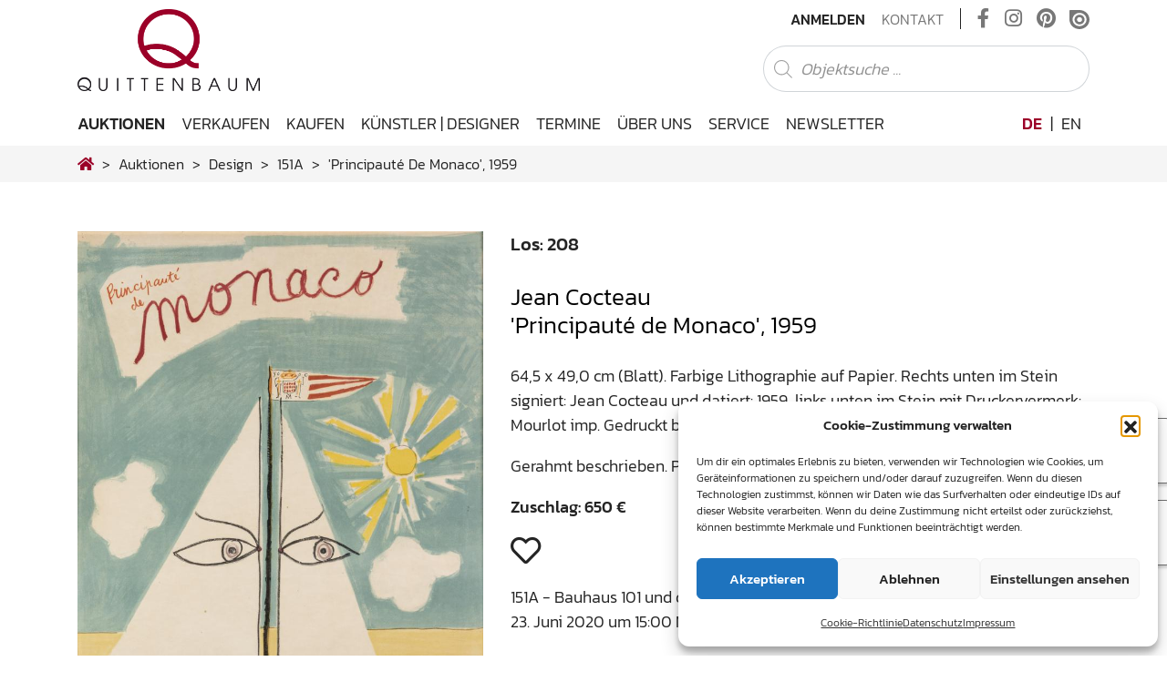

--- FILE ---
content_type: text/html; charset=UTF-8
request_url: https://www.quittenbaum.de/de/auktionen/design/151A/jean-cocteaumourlot-paris-principaute-de-monaco-1959-106783/
body_size: 22245
content:
<!DOCTYPE html>
<html lang="de-DE">
<head>
	<meta charset="UTF-8">
	<meta http-equiv="X-UA-Compatible" content="IE=edge">
	<meta name="viewport" content="width=device-width, initial-scale=1, shrink-to-fit=no">
	<meta name="mobile-web-app-capable" content="yes">
	<meta name="apple-mobile-web-app-capable" content="yes">
	<meta name="apple-mobile-web-app-title" content="Quittenbaum Kunstauktionen München - Die besondere Expertise von Quittenbaum Kunstauktionen in den Bereichen Jugendstil, Design, Murano Glas, Afrikanische Kunst und Moderne Kunst hat das Auktionhaus zu einem Forum für passionierte Sammler und Spezialisten gemacht.">
	<link rel="profile" href="http://gmpg.org/xfn/11">
                    <meta http-equiv="Cache-control" content="no-cache, no-store, must-revalidate">
            <meta http-equiv="Pragma" content="no-cache" />
            <meta http-equiv="Expires" content="0" />
        	<title>'Principauté de Monaco', 1959 – Jean Cocteau | Los 208 – Bauhaus 101 und die Sammlung Florian Hufnagl</title>
<meta name='robots' content='max-image-preview:large' />
<link rel="alternate" hreflang="de" href="https://www.quittenbaum.de/de/" />
<link rel="alternate" hreflang="en" href="https://www.quittenbaum.de/en/" />
<link rel="alternate" hreflang="x-default" href="https://www.quittenbaum.de/de/" />
<link rel="alternate" type="application/rss+xml" title="Quittenbaum Kunstauktionen München &raquo; Feed" href="https://www.quittenbaum.de/de/feed/" />
<link rel="alternate" type="application/rss+xml" title="Quittenbaum Kunstauktionen München &raquo; Kommentar-Feed" href="https://www.quittenbaum.de/de/comments/feed/" />
<style id='wp-img-auto-sizes-contain-inline-css' type='text/css'>
img:is([sizes=auto i],[sizes^="auto," i]){contain-intrinsic-size:3000px 1500px}
/*# sourceURL=wp-img-auto-sizes-contain-inline-css */
</style>
<style id='wp-emoji-styles-inline-css' type='text/css'>

	img.wp-smiley, img.emoji {
		display: inline !important;
		border: none !important;
		box-shadow: none !important;
		height: 1em !important;
		width: 1em !important;
		margin: 0 0.07em !important;
		vertical-align: -0.1em !important;
		background: none !important;
		padding: 0 !important;
	}
/*# sourceURL=wp-emoji-styles-inline-css */
</style>
<link rel='stylesheet' id='wp-block-library-css' href='https://www.quittenbaum.de/wp-includes/css/dist/block-library/style.min.css?ver=6.9' type='text/css' media='all' />
<style id='global-styles-inline-css' type='text/css'>
:root{--wp--preset--aspect-ratio--square: 1;--wp--preset--aspect-ratio--4-3: 4/3;--wp--preset--aspect-ratio--3-4: 3/4;--wp--preset--aspect-ratio--3-2: 3/2;--wp--preset--aspect-ratio--2-3: 2/3;--wp--preset--aspect-ratio--16-9: 16/9;--wp--preset--aspect-ratio--9-16: 9/16;--wp--preset--color--black: #000000;--wp--preset--color--cyan-bluish-gray: #abb8c3;--wp--preset--color--white: #ffffff;--wp--preset--color--pale-pink: #f78da7;--wp--preset--color--vivid-red: #cf2e2e;--wp--preset--color--luminous-vivid-orange: #ff6900;--wp--preset--color--luminous-vivid-amber: #fcb900;--wp--preset--color--light-green-cyan: #7bdcb5;--wp--preset--color--vivid-green-cyan: #00d084;--wp--preset--color--pale-cyan-blue: #8ed1fc;--wp--preset--color--vivid-cyan-blue: #0693e3;--wp--preset--color--vivid-purple: #9b51e0;--wp--preset--gradient--vivid-cyan-blue-to-vivid-purple: linear-gradient(135deg,rgb(6,147,227) 0%,rgb(155,81,224) 100%);--wp--preset--gradient--light-green-cyan-to-vivid-green-cyan: linear-gradient(135deg,rgb(122,220,180) 0%,rgb(0,208,130) 100%);--wp--preset--gradient--luminous-vivid-amber-to-luminous-vivid-orange: linear-gradient(135deg,rgb(252,185,0) 0%,rgb(255,105,0) 100%);--wp--preset--gradient--luminous-vivid-orange-to-vivid-red: linear-gradient(135deg,rgb(255,105,0) 0%,rgb(207,46,46) 100%);--wp--preset--gradient--very-light-gray-to-cyan-bluish-gray: linear-gradient(135deg,rgb(238,238,238) 0%,rgb(169,184,195) 100%);--wp--preset--gradient--cool-to-warm-spectrum: linear-gradient(135deg,rgb(74,234,220) 0%,rgb(151,120,209) 20%,rgb(207,42,186) 40%,rgb(238,44,130) 60%,rgb(251,105,98) 80%,rgb(254,248,76) 100%);--wp--preset--gradient--blush-light-purple: linear-gradient(135deg,rgb(255,206,236) 0%,rgb(152,150,240) 100%);--wp--preset--gradient--blush-bordeaux: linear-gradient(135deg,rgb(254,205,165) 0%,rgb(254,45,45) 50%,rgb(107,0,62) 100%);--wp--preset--gradient--luminous-dusk: linear-gradient(135deg,rgb(255,203,112) 0%,rgb(199,81,192) 50%,rgb(65,88,208) 100%);--wp--preset--gradient--pale-ocean: linear-gradient(135deg,rgb(255,245,203) 0%,rgb(182,227,212) 50%,rgb(51,167,181) 100%);--wp--preset--gradient--electric-grass: linear-gradient(135deg,rgb(202,248,128) 0%,rgb(113,206,126) 100%);--wp--preset--gradient--midnight: linear-gradient(135deg,rgb(2,3,129) 0%,rgb(40,116,252) 100%);--wp--preset--font-size--small: 13px;--wp--preset--font-size--medium: 20px;--wp--preset--font-size--large: 36px;--wp--preset--font-size--x-large: 42px;--wp--preset--spacing--20: 0.44rem;--wp--preset--spacing--30: 0.67rem;--wp--preset--spacing--40: 1rem;--wp--preset--spacing--50: 1.5rem;--wp--preset--spacing--60: 2.25rem;--wp--preset--spacing--70: 3.38rem;--wp--preset--spacing--80: 5.06rem;--wp--preset--shadow--natural: 6px 6px 9px rgba(0, 0, 0, 0.2);--wp--preset--shadow--deep: 12px 12px 50px rgba(0, 0, 0, 0.4);--wp--preset--shadow--sharp: 6px 6px 0px rgba(0, 0, 0, 0.2);--wp--preset--shadow--outlined: 6px 6px 0px -3px rgb(255, 255, 255), 6px 6px rgb(0, 0, 0);--wp--preset--shadow--crisp: 6px 6px 0px rgb(0, 0, 0);}:where(.is-layout-flex){gap: 0.5em;}:where(.is-layout-grid){gap: 0.5em;}body .is-layout-flex{display: flex;}.is-layout-flex{flex-wrap: wrap;align-items: center;}.is-layout-flex > :is(*, div){margin: 0;}body .is-layout-grid{display: grid;}.is-layout-grid > :is(*, div){margin: 0;}:where(.wp-block-columns.is-layout-flex){gap: 2em;}:where(.wp-block-columns.is-layout-grid){gap: 2em;}:where(.wp-block-post-template.is-layout-flex){gap: 1.25em;}:where(.wp-block-post-template.is-layout-grid){gap: 1.25em;}.has-black-color{color: var(--wp--preset--color--black) !important;}.has-cyan-bluish-gray-color{color: var(--wp--preset--color--cyan-bluish-gray) !important;}.has-white-color{color: var(--wp--preset--color--white) !important;}.has-pale-pink-color{color: var(--wp--preset--color--pale-pink) !important;}.has-vivid-red-color{color: var(--wp--preset--color--vivid-red) !important;}.has-luminous-vivid-orange-color{color: var(--wp--preset--color--luminous-vivid-orange) !important;}.has-luminous-vivid-amber-color{color: var(--wp--preset--color--luminous-vivid-amber) !important;}.has-light-green-cyan-color{color: var(--wp--preset--color--light-green-cyan) !important;}.has-vivid-green-cyan-color{color: var(--wp--preset--color--vivid-green-cyan) !important;}.has-pale-cyan-blue-color{color: var(--wp--preset--color--pale-cyan-blue) !important;}.has-vivid-cyan-blue-color{color: var(--wp--preset--color--vivid-cyan-blue) !important;}.has-vivid-purple-color{color: var(--wp--preset--color--vivid-purple) !important;}.has-black-background-color{background-color: var(--wp--preset--color--black) !important;}.has-cyan-bluish-gray-background-color{background-color: var(--wp--preset--color--cyan-bluish-gray) !important;}.has-white-background-color{background-color: var(--wp--preset--color--white) !important;}.has-pale-pink-background-color{background-color: var(--wp--preset--color--pale-pink) !important;}.has-vivid-red-background-color{background-color: var(--wp--preset--color--vivid-red) !important;}.has-luminous-vivid-orange-background-color{background-color: var(--wp--preset--color--luminous-vivid-orange) !important;}.has-luminous-vivid-amber-background-color{background-color: var(--wp--preset--color--luminous-vivid-amber) !important;}.has-light-green-cyan-background-color{background-color: var(--wp--preset--color--light-green-cyan) !important;}.has-vivid-green-cyan-background-color{background-color: var(--wp--preset--color--vivid-green-cyan) !important;}.has-pale-cyan-blue-background-color{background-color: var(--wp--preset--color--pale-cyan-blue) !important;}.has-vivid-cyan-blue-background-color{background-color: var(--wp--preset--color--vivid-cyan-blue) !important;}.has-vivid-purple-background-color{background-color: var(--wp--preset--color--vivid-purple) !important;}.has-black-border-color{border-color: var(--wp--preset--color--black) !important;}.has-cyan-bluish-gray-border-color{border-color: var(--wp--preset--color--cyan-bluish-gray) !important;}.has-white-border-color{border-color: var(--wp--preset--color--white) !important;}.has-pale-pink-border-color{border-color: var(--wp--preset--color--pale-pink) !important;}.has-vivid-red-border-color{border-color: var(--wp--preset--color--vivid-red) !important;}.has-luminous-vivid-orange-border-color{border-color: var(--wp--preset--color--luminous-vivid-orange) !important;}.has-luminous-vivid-amber-border-color{border-color: var(--wp--preset--color--luminous-vivid-amber) !important;}.has-light-green-cyan-border-color{border-color: var(--wp--preset--color--light-green-cyan) !important;}.has-vivid-green-cyan-border-color{border-color: var(--wp--preset--color--vivid-green-cyan) !important;}.has-pale-cyan-blue-border-color{border-color: var(--wp--preset--color--pale-cyan-blue) !important;}.has-vivid-cyan-blue-border-color{border-color: var(--wp--preset--color--vivid-cyan-blue) !important;}.has-vivid-purple-border-color{border-color: var(--wp--preset--color--vivid-purple) !important;}.has-vivid-cyan-blue-to-vivid-purple-gradient-background{background: var(--wp--preset--gradient--vivid-cyan-blue-to-vivid-purple) !important;}.has-light-green-cyan-to-vivid-green-cyan-gradient-background{background: var(--wp--preset--gradient--light-green-cyan-to-vivid-green-cyan) !important;}.has-luminous-vivid-amber-to-luminous-vivid-orange-gradient-background{background: var(--wp--preset--gradient--luminous-vivid-amber-to-luminous-vivid-orange) !important;}.has-luminous-vivid-orange-to-vivid-red-gradient-background{background: var(--wp--preset--gradient--luminous-vivid-orange-to-vivid-red) !important;}.has-very-light-gray-to-cyan-bluish-gray-gradient-background{background: var(--wp--preset--gradient--very-light-gray-to-cyan-bluish-gray) !important;}.has-cool-to-warm-spectrum-gradient-background{background: var(--wp--preset--gradient--cool-to-warm-spectrum) !important;}.has-blush-light-purple-gradient-background{background: var(--wp--preset--gradient--blush-light-purple) !important;}.has-blush-bordeaux-gradient-background{background: var(--wp--preset--gradient--blush-bordeaux) !important;}.has-luminous-dusk-gradient-background{background: var(--wp--preset--gradient--luminous-dusk) !important;}.has-pale-ocean-gradient-background{background: var(--wp--preset--gradient--pale-ocean) !important;}.has-electric-grass-gradient-background{background: var(--wp--preset--gradient--electric-grass) !important;}.has-midnight-gradient-background{background: var(--wp--preset--gradient--midnight) !important;}.has-small-font-size{font-size: var(--wp--preset--font-size--small) !important;}.has-medium-font-size{font-size: var(--wp--preset--font-size--medium) !important;}.has-large-font-size{font-size: var(--wp--preset--font-size--large) !important;}.has-x-large-font-size{font-size: var(--wp--preset--font-size--x-large) !important;}
/*# sourceURL=global-styles-inline-css */
</style>

<style id='classic-theme-styles-inline-css' type='text/css'>
/*! This file is auto-generated */
.wp-block-button__link{color:#fff;background-color:#32373c;border-radius:9999px;box-shadow:none;text-decoration:none;padding:calc(.667em + 2px) calc(1.333em + 2px);font-size:1.125em}.wp-block-file__button{background:#32373c;color:#fff;text-decoration:none}
/*# sourceURL=/wp-includes/css/classic-themes.min.css */
</style>
<link rel='stylesheet' id='wp-bootstrap-blocks-styles-css' href='https://www.quittenbaum.de/wp-content/plugins/wp-bootstrap-blocks/build/style-index.css?ver=5.2.1' type='text/css' media='all' />
<link rel='stylesheet' id='slick-css' href='https://www.quittenbaum.de/wp-content/plugins/getwid/vendors/slick/slick/slick.min.css?ver=1.9.0' type='text/css' media='all' />
<link rel='stylesheet' id='slick-theme-css' href='https://www.quittenbaum.de/wp-content/plugins/getwid/vendors/slick/slick/slick-theme.min.css?ver=1.9.0' type='text/css' media='all' />
<link rel='stylesheet' id='getwid-blocks-css' href='https://www.quittenbaum.de/wp-content/plugins/getwid/assets/css/blocks.style.css?ver=2.1.3' type='text/css' media='all' />
<style id='getwid-blocks-inline-css' type='text/css'>
.wp-block-getwid-section .wp-block-getwid-section__wrapper .wp-block-getwid-section__inner-wrapper{max-width: 640px;}
/*# sourceURL=getwid-blocks-inline-css */
</style>
<link rel='stylesheet' id='pb-accordion-blocks-style-css' href='https://www.quittenbaum.de/wp-content/plugins/accordion-blocks/build/index.css?ver=1.5.0' type='text/css' media='all' />
<link rel='stylesheet' id='uwp-country-select-css' href='https://www.quittenbaum.de/wp-content/plugins/userswp/assets/css/countryselect.css?ver=1.2.50' type='text/css' media='all' />
<link rel='stylesheet' id='cmplz-general-css' href='https://www.quittenbaum.de/wp-content/plugins/complianz-gdpr/assets/css/cookieblocker.min.css?ver=1764756459' type='text/css' media='all' />
<link rel='stylesheet' id='understrap-core-styles-css' href='https://www.quittenbaum.de/wp-content/themes/quittenbaum/css/core.min.css?ver=1.8.2' type='text/css' media='all' />
<link rel='stylesheet' id='understrap-styles-css' href='https://www.quittenbaum.de/wp-content/themes/quittenbaum/css/theme.min.css?ver=1.8.2' type='text/css' media='all' />
<link rel='stylesheet' id='understrap-animate-styles-css' href='https://www.quittenbaum.de/wp-content/themes/quittenbaum/css/animate.min.css?ver=1.8.2' type='text/css' media='all' />
<link rel='stylesheet' id='understrap-select2-styles-css' href='https://www.quittenbaum.de/wp-content/themes/quittenbaum/css/select2.min.css?ver=1.8.2' type='text/css' media='all' />
<link rel='stylesheet' id='cf7cf-style-css' href='https://www.quittenbaum.de/wp-content/plugins/cf7-conditional-fields/style.css?ver=2.6.7' type='text/css' media='all' />
<script type="text/javascript" id="wpml-cookie-js-extra">
/* <![CDATA[ */
var wpml_cookies = {"wp-wpml_current_language":{"value":"de","expires":1,"path":"/"}};
var wpml_cookies = {"wp-wpml_current_language":{"value":"de","expires":1,"path":"/"}};
//# sourceURL=wpml-cookie-js-extra
/* ]]> */
</script>
<script type="text/javascript" src="https://www.quittenbaum.de/wp-content/plugins/sitepress-multilingual-cms/res/js/cookies/language-cookie.js?ver=486900" id="wpml-cookie-js" defer="defer" data-wp-strategy="defer"></script>
<script type="text/javascript" src="https://www.quittenbaum.de/wp-includes/js/jquery/jquery.min.js?ver=3.7.1" id="jquery-core-js"></script>
<script type="text/javascript" src="https://www.quittenbaum.de/wp-includes/js/jquery/jquery-migrate.min.js?ver=3.4.1" id="jquery-migrate-js"></script>
<script type="text/javascript" id="userswp-js-extra">
/* <![CDATA[ */
var uwp_localize_data = {"uwp_more_char_limit":"100","uwp_more_text":"Mehr","uwp_less_text":"Weniger","error":"Etwas ist schiefgegangen.","error_retry":"Etwas ist schief gegangen. Bitte versuch es erneut.","uwp_more_ellipses_text":"...","ajaxurl":"https://www.quittenbaum.de/wp-admin/admin-ajax.php","login_modal":"1","register_modal":"","forgot_modal":"","uwp_pass_strength":"0","uwp_strong_pass_msg":"Please enter valid strong password.","default_banner":"https://www.quittenbaum.de/wp-content/plugins/userswp/assets/images/banner.png","basicNonce":"63b2b27f33"};
//# sourceURL=userswp-js-extra
/* ]]> */
</script>
<script type="text/javascript" src="https://www.quittenbaum.de/wp-content/plugins/userswp/assets/js/users-wp.min.js?ver=1.2.50" id="userswp-js"></script>
<script type="text/javascript" id="country-select-js-extra">
/* <![CDATA[ */
var uwp_country_data = {"af":"Afghanistan (\u202b\u0627\u0641\u063a\u0627\u0646\u0633\u062a\u0627\u0646\u202c\u200e)","ax":"\u00c5land Islands (\u00c5land)","al":"Albania (Shqip\u00ebri)","dz":"Algeria (\u202b\u0627\u0644\u062c\u0632\u0627\u0626\u0631\u202c\u200e)","as":"American Samoa","ad":"Andorra","ao":"Angola","ai":"Anguilla","ag":"Antigua and Barbuda","ar":"Argentina","am":"Armenia (\u0540\u0561\u0575\u0561\u057d\u057f\u0561\u0576)","aw":"Aruba","au":"Australia","at":"Austria (\u00d6sterreich)","az":"Azerbaijan (Az\u0259rbaycan)","bs":"Bahamas","bh":"Bahrain (\u202b\u0627\u0644\u0628\u062d\u0631\u064a\u0646\u202c\u200e)","bd":"Bangladesh (\u09ac\u09be\u0982\u09b2\u09be\u09a6\u09c7\u09b6)","bb":"Barbados","by":"Belarus (\u0411\u0435\u043b\u0430\u0440\u0443\u0441\u044c)","be":"Belgium (Belgi\u00eb)","bz":"Belize","bj":"Benin (B\u00e9nin)","bm":"Bermuda","bt":"Bhutan (\u0f60\u0f56\u0fb2\u0f74\u0f42)","bo":"Bolivia","ba":"Bosnia and Herzegovina (\u0411\u043e\u0441\u043d\u0430 \u0438 \u0425\u0435\u0440\u0446\u0435\u0433\u043e\u0432\u0438\u043d\u0430)","bw":"Botswana","br":"Brazil (Brasil)","io":"British Indian Ocean Territory","vg":"British Virgin Islands","bn":"Brunei","bg":"Bulgaria (\u0411\u044a\u043b\u0433\u0430\u0440\u0438\u044f)","bf":"Burkina Faso","bi":"Burundi (Uburundi)","kh":"Cambodia (\u1780\u1798\u17d2\u1796\u17bb\u1787\u17b6)","cm":"Cameroon (Cameroun)","ca":"Canada","cv":"Cape Verde (Kabu Verdi)","bq":"Caribbean Netherlands","ky":"Cayman Islands","cf":"Central African Republic (R\u00e9publique Centrafricaine)","td":"Chad (Tchad)","cl":"Chile","cn":"China (\u4e2d\u56fd)","cx":"Christmas Island","cc":"Cocos (Keeling) Islands (Kepulauan Cocos (Keeling))","co":"Colombia","km":"Comoros (\u202b\u062c\u0632\u0631 \u0627\u0644\u0642\u0645\u0631\u202c\u200e)","cd":"Congo (DRC) (Jamhuri ya Kidemokrasia ya Kongo)","cg":"Congo (Republic) (Congo-Brazzaville)","ck":"Cook Islands","cr":"Costa Rica","ci":"C\u00f4te d\u2019Ivoire","hr":"Croatia (Hrvatska)","cu":"Cuba","cw":"Cura\u00e7ao","cy":"Cyprus (\u039a\u03cd\u03c0\u03c1\u03bf\u03c2)","cz":"Czech Republic (\u010cesk\u00e1 republika)","dk":"Denmark (Danmark)","dj":"Djibouti","dm":"Dominica","do":"Dominican Republic (Rep\u00fablica Dominicana)","ec":"Ecuador","eg":"Egypt (\u202b\u0645\u0635\u0631\u202c\u200e)","sv":"El Salvador","gq":"Equatorial Guinea (Guinea Ecuatorial)","er":"Eritrea","ee":"Estonia (Eesti)","et":"Ethiopia","fk":"Falkland Islands (Islas Malvinas)","fo":"Faroe Islands (F\u00f8royar)","fj":"Fiji","fi":"Finland (Suomi)","fr":"France","gf":"French Guiana (Guyane fran\u00e7aise)","pf":"French Polynesia (Polyn\u00e9sie fran\u00e7aise)","ga":"Gabon","gm":"Gambia","ge":"Georgia (\u10e1\u10d0\u10e5\u10d0\u10e0\u10d7\u10d5\u10d4\u10da\u10dd)","de":"Germany (Deutschland)","gh":"Ghana (Gaana)","gi":"Gibraltar","gr":"Greece (\u0395\u03bb\u03bb\u03ac\u03b4\u03b1)","gl":"Greenland (Kalaallit Nunaat)","gd":"Grenada","gp":"Guadeloupe","gu":"Guam","gt":"Guatemala","gg":"Guernsey","gn":"Guinea (Guin\u00e9e)","gw":"Guinea-Bissau (Guin\u00e9 Bissau)","gy":"Guyana","ht":"Haiti","hn":"Honduras","hk":"Hong Kong (\u9999\u6e2f)","hu":"Hungary (Magyarorsz\u00e1g)","is":"Iceland (\u00cdsland)","in":"India (\u092d\u093e\u0930\u0924)","id":"Indonesia","ir":"Iran (\u202b\u0627\u06cc\u0631\u0627\u0646\u202c\u200e)","iq":"Iraq (\u202b\u0627\u0644\u0639\u0631\u0627\u0642\u202c\u200e)","ie":"Ireland","im":"Isle of Man","il":"Israel (\u202b\u05d9\u05e9\u05e8\u05d0\u05dc\u202c\u200e)","it":"Italy (Italia)","jm":"Jamaica","jp":"Japan (\u65e5\u672c)","je":"Jersey","jo":"Jordan (\u202b\u0627\u0644\u0623\u0631\u062f\u0646\u202c\u200e)","kz":"Kazakhstan (\u041a\u0430\u0437\u0430\u0445\u0441\u0442\u0430\u043d)","ke":"Kenya","ki":"Kiribati","xk":"Kosovo (Kosov\u00eb)","kw":"Kuwait (\u202b\u0627\u0644\u0643\u0648\u064a\u062a\u202c\u200e)","kg":"Kyrgyzstan (\u041a\u044b\u0440\u0433\u044b\u0437\u0441\u0442\u0430\u043d)","la":"Laos (\u0ea5\u0eb2\u0ea7)","lv":"Latvia (Latvija)","lb":"Lebanon (\u202b\u0644\u0628\u0646\u0627\u0646\u202c\u200e)","ls":"Lesotho","lr":"Liberia","ly":"Libya (\u202b\u0644\u064a\u0628\u064a\u0627\u202c\u200e)","li":"Liechtenstein","lt":"Lithuania (Lietuva)","lu":"Luxembourg","mo":"Macau (\u6fb3\u9580)","mk":"Macedonia (FYROM) (\u041c\u0430\u043a\u0435\u0434\u043e\u043d\u0438\u0458\u0430)","mg":"Madagascar (Madagasikara)","mw":"Malawi","my":"Malaysia","mv":"Maldives","ml":"Mali","mt":"Malta","mh":"Marshall Islands","mq":"Martinique","mr":"Mauritania (\u202b\u0645\u0648\u0631\u064a\u062a\u0627\u0646\u064a\u0627\u202c\u200e)","mu":"Mauritius (Moris)","yt":"Mayotte","mx":"Mexico (M\u00e9xico)","fm":"Micronesia","md":"Moldova (Republica Moldova)","mc":"Monaco","mn":"Mongolia (\u041c\u043e\u043d\u0433\u043e\u043b)","me":"Montenegro (Crna Gora)","ms":"Montserrat","ma":"Morocco (\u202b\u0627\u0644\u0645\u063a\u0631\u0628\u202c\u200e)","mz":"Mozambique (Mo\u00e7ambique)","mm":"Myanmar (Burma) (\u1019\u103c\u1014\u103a\u1019\u102c)","na":"Namibia (Namibi\u00eb)","nr":"Nauru","np":"Nepal (\u0928\u0947\u092a\u093e\u0932)","nl":"Netherlands (Nederland)","nc":"New Caledonia (Nouvelle-Cal\u00e9donie)","nz":"New Zealand","ni":"Nicaragua","ne":"Niger (Nijar)","ng":"Nigeria","nu":"Niue","nf":"Norfolk Island","kp":"North Korea (\uc870\uc120 \ubbfc\uc8fc\uc8fc\uc758 \uc778\ubbfc \uacf5\ud654\uad6d)","mp":"Northern Mariana Islands","no":"Norway (Norge)","om":"Oman (\u202b\u0639\u064f\u0645\u0627\u0646\u202c\u200e)","pk":"Pakistan (\u202b\u067e\u0627\u06a9\u0633\u062a\u0627\u0646\u202c\u200e)","pw":"Palau","ps":"Palestine (\u202b\u0641\u0644\u0633\u0637\u064a\u0646\u202c\u200e)","pa":"Panama (Panam\u00e1)","pg":"Papua New Guinea","py":"Paraguay","pe":"Peru (Per\u00fa)","ph":"Philippines","pn":"Pitcairn Islands","pl":"Poland (Polska)","pt":"Portugal","pr":"Puerto Rico","qa":"Qatar (\u202b\u0642\u0637\u0631\u202c\u200e)","re":"R\u00e9union (La R\u00e9union)","ro":"Romania (Rom\u00e2nia)","ru":"Russia (\u0420\u043e\u0441\u0441\u0438\u044f)","rw":"Rwanda","bl":"Saint Barth\u00e9lemy (Saint-Barth\u00e9lemy)","sh":"Saint Helena","kn":"Saint Kitts and Nevis","lc":"Saint Lucia","mf":"Saint Martin (Saint-Martin (partie fran\u00e7aise))","pm":"Saint Pierre and Miquelon (Saint-Pierre-et-Miquelon)","vc":"Saint Vincent and the Grenadines","ws":"Samoa","sm":"San Marino","st":"S\u00e3o Tom\u00e9 and Pr\u00edncipe (S\u00e3o Tom\u00e9 e Pr\u00edncipe)","sa":"Saudi Arabia (\u202b\u0627\u0644\u0645\u0645\u0644\u0643\u0629 \u0627\u0644\u0639\u0631\u0628\u064a\u0629 \u0627\u0644\u0633\u0639\u0648\u062f\u064a\u0629\u202c\u200e)","xs":"Scotland","sn":"Senegal (S\u00e9n\u00e9gal)","rs":"Serbia (\u0421\u0440\u0431\u0438\u0458\u0430)","sc":"Seychelles","sl":"Sierra Leone","sg":"Singapore","sx":"Sint Maarten","sk":"Slovakia (Slovensko)","si":"Slovenia (Slovenija)","sb":"Solomon Islands","so":"Somalia (Soomaaliya)","za":"South Africa","gs":"South Georgia & South Sandwich Islands","kr":"South Korea (\ub300\ud55c\ubbfc\uad6d)","ss":"South Sudan (\u202b\u062c\u0646\u0648\u0628 \u0627\u0644\u0633\u0648\u062f\u0627\u0646\u202c\u200e)","es":"Spain (Espa\u00f1a)","lk":"Sri Lanka (\u0dc1\u0dca\u200d\u0dbb\u0dd3 \u0dbd\u0d82\u0d9a\u0dcf\u0dc0)","sd":"Sudan (\u202b\u0627\u0644\u0633\u0648\u062f\u0627\u0646\u202c\u200e)","sr":"Suriname","sj":"Svalbard and Jan Mayen (Svalbard og Jan Mayen)","sz":"Swaziland","se":"Sweden (Sverige)","ch":"Switzerland (Schweiz)","sy":"Syria (\u202b\u0633\u0648\u0631\u064a\u0627\u202c\u200e)","tw":"Taiwan (\u53f0\u7063)","tj":"Tajikistan","tz":"Tanzania","th":"Thailand (\u0e44\u0e17\u0e22)","tl":"Timor-Leste","tg":"Togo","tk":"Tokelau","to":"Tonga","tt":"Trinidad and Tobago","tn":"Tunisia (\u202b\u062a\u0648\u0646\u0633\u202c\u200e)","tr":"Turkey (T\u00fcrkiye)","tm":"Turkmenistan","tc":"Turks and Caicos Islands","tv":"Tuvalu","ug":"Uganda","ua":"Ukraine (\u0423\u043a\u0440\u0430\u0457\u043d\u0430)","ae":"United Arab Emirates (\u202b\u0627\u0644\u0625\u0645\u0627\u0631\u0627\u062a \u0627\u0644\u0639\u0631\u0628\u064a\u0629 \u0627\u0644\u0645\u062a\u062d\u062f\u0629\u202c\u200e)","gb":"United Kingdom","us":"United States","um":"U.S. Minor Outlying Islands","vi":"U.S. Virgin Islands","uy":"Uruguay","uz":"Uzbekistan (O\u02bbzbekiston)","vu":"Vanuatu","va":"Vatican City (Citt\u00e0 del Vaticano)","ve":"Venezuela","vn":"Vietnam (Vi\u1ec7t Nam)","xw":"Wales","wf":"Wallis and Futuna","eh":"Western Sahara (\u202b\u0627\u0644\u0635\u062d\u0631\u0627\u0621 \u0627\u0644\u063a\u0631\u0628\u064a\u0629\u202c\u200e)","ye":"Yemen (\u202b\u0627\u0644\u064a\u0645\u0646\u202c\u200e)","zm":"Zambia","zw":"Zimbabwe"};
//# sourceURL=country-select-js-extra
/* ]]> */
</script>
<script type="text/javascript" src="https://www.quittenbaum.de/wp-content/plugins/userswp/assets/js/countrySelect.min.js?ver=1.2.50" id="country-select-js"></script>
<link rel="https://api.w.org/" href="https://www.quittenbaum.de/de/wp-json/" /><link rel="EditURI" type="application/rsd+xml" title="RSD" href="https://www.quittenbaum.de/xmlrpc.php?rsd" />
<meta name="generator" content="WordPress 6.9" />
<meta name="generator" content="WPML ver:4.8.6 stt:1,3;" />
<script type="text/javascript">
           var ajaxurl = "https://www.quittenbaum.de/wp-admin/admin-ajax.php";
         </script>			<style>.cmplz-hidden {
					display: none !important;
				}</style><meta name="mobile-web-app-capable" content="yes">
<meta name="apple-mobile-web-app-capable" content="yes">
<meta name="apple-mobile-web-app-title" content="Quittenbaum Kunstauktionen München - Die besondere Expertise von Quittenbaum Kunstauktionen in den Bereichen Jugendstil, Design, Murano Glas, Afrikanische Kunst und Moderne Kunst hat das Auktionhaus zu einem Forum für passionierte Sammler und Spezialisten gemacht.">
<link rel="icon" href="https://www.quittenbaum.de/wp-content/uploads/2020/07/cropped-apple-touch-icon-32x32.png" sizes="32x32" />
<link rel="icon" href="https://www.quittenbaum.de/wp-content/uploads/2020/07/cropped-apple-touch-icon-192x192.png" sizes="192x192" />
<link rel="apple-touch-icon" href="https://www.quittenbaum.de/wp-content/uploads/2020/07/cropped-apple-touch-icon-180x180.png" />
<meta name="msapplication-TileImage" content="https://www.quittenbaum.de/wp-content/uploads/2020/07/cropped-apple-touch-icon-270x270.png" />
<meta name="generator" content="WP Super Duper v1.2.30" data-sd-source="userswp" />	<script type="text/javascript" src="https://www.quittenbaum.de/wp-content/themes/quittenbaum/js/modernizr.min.js"></script>
	        <script data-waitfor="recaptcha/api.js" type="text/plain" data-service="general" data-category="marketing">jQuery(function($){if($("#uwp_captcha_register").length){uwp_init_recaptcha_after_consent()}});</script>
<link rel='stylesheet' id='shariffcss-css' href='https://www.quittenbaum.de/wp-content/plugins/shariff/css/shariff.min.css?ver=4.6.15' type='text/css' media='all' />
</head>

<body data-cmplz=1 class="wp-custom-logo wp-theme-quittenbaum group-blog hfeed auctions single-objects">

<div id="preloader d-none">
    <div class="loader d-none"></div>
</div>
<div id="ajax-loader">
    <div class="loader"></div>
</div>

<!-- Popup -->

<div class="hfeed site" id="page">

	<!-- ******************* The Navbar Area ******************* -->
	<div class="wrapper-fluid wrapper-navbar" id="wrapper-navbar">
		
		<a class="skip-link screen-reader-text sr-only" href="#content">Zum Inhalt springen</a>
		
		<nav id="topnav-wrapper">
			<!-- Your site title as branding in the menu -->

						<div class="container">
										<a href="https://www.quittenbaum.de/de/" class="logo-top-brand" rel="home" itemprop="url">
					<img src="https://www.quittenbaum.de/wp-content/uploads/2020/07/logo.png" class="img-fluid align-self-center" id="logo-top" alt="Quittenbaum Kunstauktionen München" itemprop="logo">
				</a>
			<!-- end custom logo -->
			
			<div class="top-right">
				<div class="topnav"><ul id="top-menu" class="navbar-nav align-items-center"><li itemscope="itemscope" itemtype="https://www.schema.org/SiteNavigationElement" id="menu-item-276" class="users-wp-menu users-wp-anmelden-nav users-wp-login-nav menu-item menu-item-type-custom menu-item-object-custom menu-item-276 nav-item"><a title="Anmelden" href="https://www.quittenbaum.de/de/anmelden/" class="nav-link">Anmelden</a></li>
<li itemscope="itemscope" itemtype="https://www.schema.org/SiteNavigationElement" id="menu-item-40" class="menu-item menu-item-type-post_type menu-item-object-page menu-item-40 nav-item"><a title="Kontakt" href="https://www.quittenbaum.de/de/kontakt/" class="nav-link">Kontakt</a></li>
<li itemscope="itemscope" itemtype="https://www.schema.org/SiteNavigationElement" id="menu-item-2470" class="d-lg-none menu-item menu-item-type-post_type menu-item-object-page menu-item-privacy-policy menu-item-2470 nav-item"><a title="Datenschutz" href="https://www.quittenbaum.de/de/datenschutzerklaerung/" class="nav-link">Datenschutz</a></li>
<li itemscope="itemscope" itemtype="https://www.schema.org/SiteNavigationElement" id="menu-item-2471" class="d-lg-none menu-item menu-item-type-post_type menu-item-object-page menu-item-2471 nav-item"><a title="Impressum" href="https://www.quittenbaum.de/de/impressum/" class="nav-link">Impressum</a></li>
<li class="social-icons-wrapper  menu-item menu-item-type-custom menu-item-object-custom"><div class="social">
					<a target="_blank" title="Facebook" class="icon1-class fab fa-facebook-f" href="https://www.facebook.com/quittenbaumauctions"></a>
                                        <a target="_blank" title="Instagram" class="icon2-class fab fa-instagram" href="https://www.instagram.com/quittenbaumauctions/"></a>
                                        <a target="_blank" title="Pinterest" class="icon2-class fab fa-pinterest" href="https://www.pinterest.de/quittenbaum_muc/"></a>
					<a target="_blank" title="Issuu" class="icon3-class" href="https://issuu.com/quittenbaum">
                                            <svg version="1.1" xmlns="http://www.w3.org/2000/svg" width="24px" height="24px" viewBox="0 0 89.776 89.781" enable-background="new 0 0 89.776 89.781" xml:space="preserve"><g><path fill="%23000000" d="M45.395,22.319c-12.453-0.118-22.646,9.884-22.763,22.338c-0.118,12.452,9.884,22.646,22.338,22.762c12.453,0.118,22.647-9.884,22.765-22.335C67.851,32.629,57.85,22.438,45.395,22.319 M45.075,56.288c-6.306-0.06-11.371-5.22-11.311-11.526c0.059-6.306,5.22-11.371,11.526-11.311c6.306,0.059,11.371,5.22,11.312,11.526C56.542,51.283,51.381,56.348,45.075,56.288"/><path fill="%23000000" d="M44.889,0.002c-0.072,0-0.142,0.002-0.214,0.002V0H15.797H6.298H3.731C1.679,0,0,1.679,0,3.731v2.287v7.353v31.521c0,24.791,20.097,44.889,44.889,44.889s44.888-20.099,44.888-44.889C89.776,20.099,69.681,0.002,44.889,0.002 M14.049,44.271c0.163-17.212,14.249-31.034,31.46-30.872c17.212,0.163,31.035,14.249,30.871,31.46c-0.162,17.21-14.248,31.033-31.459,30.871C27.709,75.566,13.887,61.48,14.049,44.271"/></g></svg>
                                        </a>
				</div></li></li>
</ul></div>				<div class="search"><form method="get" class="object-search needs-validation" action="https://www.quittenbaum.de/de/suche/" role="search" novalidate>
	<label class="sr-only" for="s">Suche</label>
	<div class="fm-auction-search">       
            <svg version="1.1" class="dgwt-wcas-ico-magnifier" xmlns="http://www.w3.org/2000/svg" xmlns:xlink="http://www.w3.org/1999/xlink" x="0px" y="0px" viewBox="0 0 51.539 51.361" enable-background="new 0 0 51.539 51.361" xml:space="preserve">
                <path fill="#444" d="M51.539,49.356L37.247,35.065c3.273-3.74,5.272-8.623,5.272-13.983c0-11.742-9.518-21.26-21.26-21.26 S0,9.339,0,21.082s9.518,21.26,21.26,21.26c5.361,0,10.244-1.999,13.983-5.272l14.292,14.292L51.539,49.356z M2.835,21.082 c0-10.176,8.249-18.425,18.425-18.425s18.425,8.249,18.425,18.425S31.436,39.507,21.26,39.507S2.835,31.258,2.835,21.082z"></path>
            </svg>
               
            <input class="field form-control searchobjects" name="q" type="search"
                    placeholder="Objektsuche ..." value="" required>           
	</div>
    </form></div>
			</div>
						</div><!-- .container -->
					</nav>
		
		<nav id="mainnav" class="navbar navbar-expand-lg">
						<div class="container">
						
			<!-- Your site title as branding in the menu -->
							<a href="https://www.quittenbaum.de/de/" class="navbar-brand custom-logo-link" rel="home" itemprop="url">
					<img src="https://www.quittenbaum.de/wp-content/uploads/2020/07/logo.png" class="img-fluid align-self-center" id="logo" alt="Quittenbaum Kunstauktionen München" itemprop="logo">
					<img src="https://www.quittenbaum.de/wp-content/uploads/2020/07/logo.png" class="img-fluid align-self-center" id="logo-scrolled" itemprop="logo">
				</a>
			<!-- end custom logo -->
                        
                        <div id="appointment-buttons" class="">
				<a href="tel:+4989273702125">
					<svg viewBox="0 0 42.859291 39.941132" height="39.941132mm" width="42.859291mm">
						<g
						 transform="translate(-119.9916,-115.98514)"
						 id="layer1">
						<g
						   transform="matrix(0.26458333,0,0,0.26458333,107.78108,16.147271)"
						   id="g39">
						  <path
							 class="contact-icon-svg"
							 d="m 79.61,379.01 -4.5,-0.17 c -5.12,0 -10.49,1.51 -13.73,4.81 -3.94,4.03 -13.73,13.41 -13.73,32.66 0,19.25 14.04,37.87 15.95,40.48 1.97,2.52 27.38,42.69 66.83,59.02 30.85,12.78 40,11.6 47.02,10.1 10.26,-2.21 23.11,-9.79 26.35,-18.93 3.24,-9.14 3.24,-16.95 2.28,-18.63 -0.96,-1.68 -3.55,-2.52 -7.49,-4.57 -3.94,-2.06 -23.11,-11.44 -26.75,-12.71 -3.55,-1.34 -6.94,-0.86 -9.63,2.92 -3.78,5.29 -7.49,10.66 -10.49,13.88 -2.37,2.52 -6.24,2.85 -9.47,1.51 -4.34,-1.81 -16.49,-6.08 -31.47,-19.41 -11.6,-10.32 -19.49,-23.2 -21.78,-27.06 -2.29,-3.94 -0.24,-6.24 1.58,-8.37 1.97,-2.45 3.86,-4.18 5.84,-6.46 1.98,-2.28 3.08,-3.47 4.34,-6.15 1.34,-2.52 0.39,-5.29 -0.55,-7.26 -0.95,-1.97 -8.84,-21.23 -12.07,-29.04 0,0 -2.2,-6.62 -8.53,-6.62 z"
							 id="path37"/>
						</g>
					  </g>
					</svg>
				</a>
				<a href="#" class="cryptedmail" data-name="info" data-domain="quittenbaum" data-tld="de" onclick="window.location.href = 'mailto:' + this.dataset.name + '@' + this.dataset.domain + '.' + this.dataset.tld; return false;">
					<svg viewBox="0 0 39.17421 30.075188" height="30.075188mm" width="39.17421mm">
						<g
						 transform="translate(-41.988653,-237.52862)"
						 id="layer1">
						<g
						   id="Ebene_1_1_"
						   transform="matrix(0.26458333,0,0,0.26458333,27.933987,70.319894)">
						  <g
							 id="g14">
							<path
							   class="contact-icon-svg"
							   d="M 194.02,744.14 H 60.29 c -3.13,0 -5.67,-2.54 -5.67,-5.67 v -99.33 c 0,-3.13 2.54,-5.67 5.67,-5.67 h 133.72 c 3.13,0 5.67,2.54 5.67,5.67 v 99.33 c 0,3.14 -2.53,5.67 -5.66,5.67 z"
							   id="path6" />
							<path
							   class="contact-icon-svg"
							   d="m 199.04,638.99 -68.12,68.12 c -2.4,2.4 -6.3,2.4 -8.71,0 L 54.67,638.99"
							   id="path8" />
							<line
							   class="contact-icon-svg"
							   x1="102.99"
							   y1="689.34003"
							   x2="54.68"
							   y2="738.22998"
							   id="line10" />
							<line
							   class="contact-icon-svg"
							   x1="199.03999"
							   y1="738.22998"
							   x2="148.86"
							   y2="688.04999"
							   id="line12" />
						  </g>
						</g>
					  </g>
					</svg>
				</a>
			</div>
	
			<button class="navbar-toggler" type="button" aria-label="Toggle navigation">
				<i class="fas fa-bars icon-close"></i>
			</button>
			<div id="navbarNavMain" class="">
				<a class="close-toggler" href="javascript:void(0);"><i class="fas fa-times"></i></a>
				
				<div class="language-switcher d-lg-none"><a class="language-item" href="https://www.quittenbaum.de/en/"><span>English</span></a><a class="language-item active" href="https://www.quittenbaum.de/de/"><span>Deutsch</span></a></div>				<!-- The WordPress Menu goes here -->
				<div class="mainmenu"><ul id="main-menu" class="navbar-nav"><li itemscope="itemscope" itemtype="https://www.schema.org/SiteNavigationElement" class="nav-search nav-item d-lg-none menu-item menu-item-type-custom menu-item-object-custom">
					<form method="get" class="object-search needs-validation" action="https://www.quittenbaum.de/de/suche/" role="search" novalidate>
	<label class="sr-only" for="s">Suche</label>
	<div class="fm-auction-search">       
            <svg version="1.1" class="dgwt-wcas-ico-magnifier" xmlns="http://www.w3.org/2000/svg" xmlns:xlink="http://www.w3.org/1999/xlink" x="0px" y="0px" viewBox="0 0 51.539 51.361" enable-background="new 0 0 51.539 51.361" xml:space="preserve">
                <path fill="#444" d="M51.539,49.356L37.247,35.065c3.273-3.74,5.272-8.623,5.272-13.983c0-11.742-9.518-21.26-21.26-21.26 S0,9.339,0,21.082s9.518,21.26,21.26,21.26c5.361,0,10.244-1.999,13.983-5.272l14.292,14.292L51.539,49.356z M2.835,21.082 c0-10.176,8.249-18.425,18.425-18.425s18.425,8.249,18.425,18.425S31.436,39.507,21.26,39.507S2.835,31.258,2.835,21.082z"></path>
            </svg>
               
            <input class="field form-control searchobjects" name="q" type="search"
                    placeholder="Objektsuche ..." value="" required>           
	</div>
    </form>
				</li></li>
<li itemscope="itemscope" itemtype="https://www.schema.org/SiteNavigationElement" id="menu-item-82" class="first menu-item menu-item-type-custom menu-item-object-custom menu-item-has-children dropdown active current-menu-parent menu-item-82 nav-item"><a title="Auktionen" href="#" data-toggle="dropdown" aria-haspopup="true" aria-expanded="false" class="dropdown-toggle nav-link" id="menu-item-dropdown-82">Auktionen</a>
<ul class="dropdown-menu" aria-labelledby="menu-item-dropdown-82" role="menu">
<li itemscope="itemscope" class="menu-item menu-item-auction-categories nav-item"><a class="nav-link" href="/de/auktionen/jugendstil-art-deco/">Jugendstil - Art Déco</a></li></li><li itemscope="itemscope" class="menu-item menu-item-auction-categories nav-item active"><a class="nav-link" href="/de/auktionen/design/">Design</a></li></li><li itemscope="itemscope" class="menu-item menu-item-auction-categories nav-item"><a class="nav-link" href="/de/auktionen/murano-glas/">Murano Glas</a></li></li><li itemscope="itemscope" class="menu-item menu-item-auction-categories nav-item"><a class="nav-link" href="/de/auktionen/moderne-kunst/">Moderne Kunst</a></li></li><li itemscope="itemscope" class="menu-item menu-item-auction-categories nav-item"><a class="nav-link" href="/de/auktionen/autorenschmuck/">Schmuck</a></li></li></li>
	<li itemscope="itemscope" itemtype="https://www.schema.org/SiteNavigationElement" id="menu-item-707" class="menu-item menu-item-type-custom menu-item-object-custom menu-item-707 nav-item"><a title="Auktionstermine" href="/de/auktionen" class="dropdown-item">Auktionstermine</a></li>
</ul>
</li>
<li itemscope="itemscope" itemtype="https://www.schema.org/SiteNavigationElement" id="menu-item-70" class="menu-item menu-item-type-post_type menu-item-object-page menu-item-has-children dropdown menu-item-70 nav-item"><a title="Verkaufen" href="#" data-toggle="dropdown" aria-haspopup="true" aria-expanded="false" class="dropdown-toggle nav-link" id="menu-item-dropdown-70">Verkaufen</a>
<ul class="dropdown-menu" aria-labelledby="menu-item-dropdown-70" role="menu">
	<li itemscope="itemscope" itemtype="https://www.schema.org/SiteNavigationElement" id="menu-item-71" class="menu-item menu-item-type-post_type menu-item-object-page menu-item-71 nav-item"><a title="Infos für Einlieferer" href="https://www.quittenbaum.de/de/verkaufen/infos-fuer-einlieferer/" class="dropdown-item">Infos für Einlieferer</a></li>
	<li itemscope="itemscope" itemtype="https://www.schema.org/SiteNavigationElement" id="menu-item-162" class="menu-item menu-item-type-post_type menu-item-object-page menu-item-162 nav-item"><a title="Experten" href="https://www.quittenbaum.de/de/verkaufen/experten/" class="dropdown-item">Experten</a></li>
	<li itemscope="itemscope" itemtype="https://www.schema.org/SiteNavigationElement" id="menu-item-7109" class="menu-item menu-item-type-post_type menu-item-object-page menu-item-7109 nav-item"><a title="Repräsentanz Düsseldorf" href="https://www.quittenbaum.de/de/verkaufen/repraesentanz-duesseldorf-rheinland/" class="dropdown-item">Repräsentanz Düsseldorf</a></li>
	<li itemscope="itemscope" itemtype="https://www.schema.org/SiteNavigationElement" id="menu-item-565" class="menu-item menu-item-type-post_type menu-item-object-page menu-item-565 nav-item"><a title="Rekordpreise" href="https://www.quittenbaum.de/de/verkaufen/rekordzuschlaege/" class="dropdown-item">Rekordpreise</a></li>
	<li itemscope="itemscope" itemtype="https://www.schema.org/SiteNavigationElement" id="menu-item-560" class="menu-item menu-item-type-post_type menu-item-object-page menu-item-560 nav-item"><a title="Versteigerungsvertrag" href="https://www.quittenbaum.de/de/verkaufen/versteigerungsvertrag/" class="dropdown-item">Versteigerungsvertrag</a></li>
</ul>
</li>
<li itemscope="itemscope" itemtype="https://www.schema.org/SiteNavigationElement" id="menu-item-109" class="menu-item menu-item-type-post_type menu-item-object-page menu-item-has-children dropdown menu-item-109 nav-item"><a title="Kaufen" href="#" data-toggle="dropdown" aria-haspopup="true" aria-expanded="false" class="dropdown-toggle nav-link" id="menu-item-dropdown-109">Kaufen</a>
<ul class="dropdown-menu" aria-labelledby="menu-item-dropdown-109" role="menu">
	<li itemscope="itemscope" itemtype="https://www.schema.org/SiteNavigationElement" id="menu-item-8069" class="menu-item menu-item-type-post_type menu-item-object-page menu-item-8069 nav-item"><a title="Zeitplan Auktion 180" href="https://www.quittenbaum.de/de/zeitplan-auktion/" class="dropdown-item">Zeitplan Auktion 180</a></li>
	<li itemscope="itemscope" itemtype="https://www.schema.org/SiteNavigationElement" id="menu-item-167" class="menu-item menu-item-type-post_type menu-item-object-page menu-item-167 nav-item"><a title="Infos für Käufer" href="https://www.quittenbaum.de/de/kaufen/infos-fuer-kaeufer/" class="dropdown-item">Infos für Käufer</a></li>
	<li itemscope="itemscope" itemtype="https://www.schema.org/SiteNavigationElement" id="menu-item-6520" class="menu-item menu-item-type-custom menu-item-object-custom menu-item-6520 nav-item"><a title="Gebotsformular" href="/media/pdf/Formulare/Gebotsformular_bidform_blanko_2023.pdf" class="dropdown-item">Gebotsformular</a></li>
	<li itemscope="itemscope" itemtype="https://www.schema.org/SiteNavigationElement" id="menu-item-2973" class="menu-item menu-item-type-post_type menu-item-object-page menu-item-2973 nav-item"><a title="Quittenbaum Live" href="https://www.quittenbaum.de/de/kaufen/quittenbaum-live/" class="dropdown-item">Quittenbaum Live</a></li>
	<li itemscope="itemscope" itemtype="https://www.schema.org/SiteNavigationElement" id="menu-item-5298" class="menu-item menu-item-type-post_type menu-item-object-page menu-item-5298 nav-item"><a title="Online Only" href="https://www.quittenbaum.de/de/kaufen/online-only/" class="dropdown-item">Online Only</a></li>
	<li itemscope="itemscope" itemtype="https://www.schema.org/SiteNavigationElement" id="menu-item-568" class="menu-item menu-item-type-post_type menu-item-object-page menu-item-568 nav-item"><a title="Versandinformation" href="https://www.quittenbaum.de/de/kaufen/versandinformation/" class="dropdown-item">Versandinformation</a></li>
	<li itemscope="itemscope" itemtype="https://www.schema.org/SiteNavigationElement" id="menu-item-173" class="menu-item menu-item-type-post_type menu-item-object-page menu-item-173 nav-item"><a title="AGB Auktionen" href="https://www.quittenbaum.de/de/kaufen/versteigerungsbedingungen/" class="dropdown-item">AGB Auktionen</a></li>
	<li itemscope="itemscope" itemtype="https://www.schema.org/SiteNavigationElement" id="menu-item-179" class="menu-item menu-item-type-post_type menu-item-object-page menu-item-179 nav-item"><a title="AGB Nachverkauf" href="https://www.quittenbaum.de/de/kaufen/agb-nachverkauf/" class="dropdown-item">AGB Nachverkauf</a></li>
	<li itemscope="itemscope" itemtype="https://www.schema.org/SiteNavigationElement" id="menu-item-5310" class="menu-item menu-item-type-post_type menu-item-object-page menu-item-5310 nav-item"><a title="AGB Online Only" href="https://www.quittenbaum.de/de/kaufen/agb-online-only/" class="dropdown-item">AGB Online Only</a></li>
</ul>
</li>
<li itemscope="itemscope" itemtype="https://www.schema.org/SiteNavigationElement" id="menu-item-174" class="menu-item menu-item-type-post_type menu-item-object-page menu-item-174 nav-item"><a title="Künstler | Designer" href="https://www.quittenbaum.de/de/kuenstler/" class="nav-link">Künstler | Designer</a></li>
<li itemscope="itemscope" itemtype="https://www.schema.org/SiteNavigationElement" id="menu-item-112" class="menu-item menu-item-type-post_type menu-item-object-page menu-item-has-children dropdown menu-item-112 nav-item"><a title="Termine" href="#" data-toggle="dropdown" aria-haspopup="true" aria-expanded="false" class="dropdown-toggle nav-link" id="menu-item-dropdown-112">Termine</a>
<ul class="dropdown-menu" aria-labelledby="menu-item-dropdown-112" role="menu">
	<li itemscope="itemscope" itemtype="https://www.schema.org/SiteNavigationElement" id="menu-item-3926" class="menu-item menu-item-type-custom menu-item-object-custom menu-item-3926 nav-item"><a title="Auktionstermine" href="https://www.quittenbaum.de/de/auktionen/" class="dropdown-item">Auktionstermine</a></li>
	<li itemscope="itemscope" itemtype="https://www.schema.org/SiteNavigationElement" id="menu-item-4120" class="menu-item menu-item-type-post_type menu-item-object-page menu-item-4120 nav-item"><a title="Expertenreisen" href="https://www.quittenbaum.de/de/termine/expertenreisen/" class="dropdown-item">Expertenreisen</a></li>
	<li itemscope="itemscope" itemtype="https://www.schema.org/SiteNavigationElement" id="menu-item-7110" class="menu-item menu-item-type-post_type menu-item-object-page menu-item-7110 nav-item"><a title="Schätzungstage" href="https://www.quittenbaum.de/de/termine/schaetzungstage/" class="dropdown-item">Schätzungstage</a></li>
	<li itemscope="itemscope" itemtype="https://www.schema.org/SiteNavigationElement" id="menu-item-5150" class="menu-item menu-item-type-post_type menu-item-object-page menu-item-5150 nav-item"><a title="Quittenbaum Gallery" href="https://www.quittenbaum.de/de/termine/quittenbaum-gallery/" class="dropdown-item">Quittenbaum Gallery</a></li>
</ul>
</li>
<li itemscope="itemscope" itemtype="https://www.schema.org/SiteNavigationElement" id="menu-item-113" class="menu-item menu-item-type-post_type menu-item-object-page menu-item-has-children dropdown menu-item-113 nav-item"><a title="Über uns" href="#" data-toggle="dropdown" aria-haspopup="true" aria-expanded="false" class="dropdown-toggle nav-link" id="menu-item-dropdown-113">Über uns</a>
<ul class="dropdown-menu" aria-labelledby="menu-item-dropdown-113" role="menu">
	<li itemscope="itemscope" itemtype="https://www.schema.org/SiteNavigationElement" id="menu-item-193" class="menu-item menu-item-type-post_type menu-item-object-page menu-item-193 nav-item"><a title="Das Auktionshaus" href="https://www.quittenbaum.de/de/ueber-uns/das-auktionshaus/" class="dropdown-item">Das Auktionshaus</a></li>
	<li itemscope="itemscope" itemtype="https://www.schema.org/SiteNavigationElement" id="menu-item-7129" class="menu-item menu-item-type-post_type menu-item-object-page menu-item-7129 nav-item"><a title="Repräsentanz Düsseldorf" href="https://www.quittenbaum.de/de/verkaufen/repraesentanz-duesseldorf-rheinland/" class="dropdown-item">Repräsentanz Düsseldorf</a></li>
	<li itemscope="itemscope" itemtype="https://www.schema.org/SiteNavigationElement" id="menu-item-574" class="menu-item menu-item-type-post_type menu-item-object-page menu-item-574 nav-item"><a title="Team" href="https://www.quittenbaum.de/de/ueber-uns/team/" class="dropdown-item">Team</a></li>
</ul>
</li>
<li itemscope="itemscope" itemtype="https://www.schema.org/SiteNavigationElement" id="menu-item-111" class="menu-item menu-item-type-post_type menu-item-object-page menu-item-has-children dropdown menu-item-111 nav-item"><a title="Service" href="#" data-toggle="dropdown" aria-haspopup="true" aria-expanded="false" class="dropdown-toggle nav-link" id="menu-item-dropdown-111">Service</a>
<ul class="dropdown-menu" aria-labelledby="menu-item-dropdown-111" role="menu">
	<li itemscope="itemscope" itemtype="https://www.schema.org/SiteNavigationElement" id="menu-item-576" class="menu-item menu-item-type-taxonomy menu-item-object-category menu-item-576 nav-item"><a title="Sammlerthemen" href="https://www.quittenbaum.de/de/thema/sammlerthemen/" class="dropdown-item">Sammlerthemen</a></li>
	<li itemscope="itemscope" itemtype="https://www.schema.org/SiteNavigationElement" id="menu-item-6101" class="menu-item menu-item-type-post_type menu-item-object-page menu-item-6101 nav-item"><a title="Rekordpreise" href="https://www.quittenbaum.de/de/verkaufen/rekordzuschlaege/" class="dropdown-item">Rekordpreise</a></li>
</ul>
</li>
<li itemscope="itemscope" itemtype="https://www.schema.org/SiteNavigationElement" id="menu-item-2215" class="menu-item menu-item-type-custom menu-item-object-custom menu-item-has-children dropdown menu-item-2215 nav-item"><a title="Newsletter" href="#" data-toggle="dropdown" aria-haspopup="true" aria-expanded="false" class="dropdown-toggle nav-link" id="menu-item-dropdown-2215">Newsletter</a>
<ul class="dropdown-menu" aria-labelledby="menu-item-dropdown-2215" role="menu">
	<li itemscope="itemscope" itemtype="https://www.schema.org/SiteNavigationElement" id="menu-item-110" class="menu-item menu-item-type-post_type menu-item-object-page menu-item-110 nav-item"><a title="Newsletter-Anmeldung" href="https://www.quittenbaum.de/de/newsletter-anmeldung/" class="dropdown-item">Newsletter-Anmeldung</a></li>
	<li itemscope="itemscope" itemtype="https://www.schema.org/SiteNavigationElement" id="menu-item-2220" class="menu-item menu-item-type-post_type menu-item-object-page menu-item-2220 nav-item"><a title="Newsletter-Abmeldung" href="https://www.quittenbaum.de/de/newsletter-abmeldung/" class="dropdown-item">Newsletter-Abmeldung</a></li>
</ul>
</li>
<li itemscope="itemscope" itemtype="https://www.schema.org/SiteNavigationElement" id="menu-item-577" class="ml-auto language-switcher d-none d-lg-block menu-item menu-item-type-custom menu-item-object-custom menu-item-577 nav-item"><span>De</span>|<a href="https://www.quittenbaum.de/en/auctions/design/151A/jean-cocteaumourlot-paris-principaute-de-monaco-1959-106783/"><span>En</span></a></li>
</ul></div>				<hr class="d-block d-lg-none">
				<div class="topnav"><ul id="top-menu-mobile" class="navbar-nav"><li itemscope="itemscope" itemtype="https://www.schema.org/SiteNavigationElement" class="users-wp-menu users-wp-anmelden-nav users-wp-login-nav menu-item menu-item-type-custom menu-item-object-custom menu-item-276 nav-item"><a title="Anmelden" href="https://www.quittenbaum.de/de/anmelden/" class="nav-link">Anmelden</a></li>
<li itemscope="itemscope" itemtype="https://www.schema.org/SiteNavigationElement" class="menu-item menu-item-type-post_type menu-item-object-page menu-item-40 nav-item"><a title="Kontakt" href="https://www.quittenbaum.de/de/kontakt/" class="nav-link">Kontakt</a></li>
<li itemscope="itemscope" itemtype="https://www.schema.org/SiteNavigationElement" class="d-lg-none menu-item menu-item-type-post_type menu-item-object-page menu-item-privacy-policy menu-item-2470 nav-item"><a title="Datenschutz" href="https://www.quittenbaum.de/de/datenschutzerklaerung/" class="nav-link">Datenschutz</a></li>
<li itemscope="itemscope" itemtype="https://www.schema.org/SiteNavigationElement" class="d-lg-none menu-item menu-item-type-post_type menu-item-object-page menu-item-2471 nav-item"><a title="Impressum" href="https://www.quittenbaum.de/de/impressum/" class="nav-link">Impressum</a></li>
<li class="social-icons-wrapper  menu-item menu-item-type-custom menu-item-object-custom"><div class="social">
					<a target="_blank" title="Facebook" class="icon1-class fab fa-facebook-f" href="https://www.facebook.com/quittenbaumauctions"></a>
                                        <a target="_blank" title="Instagram" class="icon2-class fab fa-instagram" href="https://www.instagram.com/quittenbaumauctions/"></a>
                                        <a target="_blank" title="Pinterest" class="icon2-class fab fa-pinterest" href="https://www.pinterest.de/quittenbaum_muc/"></a>
					<a target="_blank" title="Issuu" class="icon3-class" href="https://issuu.com/quittenbaum">
                                            <svg version="1.1" xmlns="http://www.w3.org/2000/svg" width="24px" height="24px" viewBox="0 0 89.776 89.781" enable-background="new 0 0 89.776 89.781" xml:space="preserve"><g><path fill="%23000000" d="M45.395,22.319c-12.453-0.118-22.646,9.884-22.763,22.338c-0.118,12.452,9.884,22.646,22.338,22.762c12.453,0.118,22.647-9.884,22.765-22.335C67.851,32.629,57.85,22.438,45.395,22.319 M45.075,56.288c-6.306-0.06-11.371-5.22-11.311-11.526c0.059-6.306,5.22-11.371,11.526-11.311c6.306,0.059,11.371,5.22,11.312,11.526C56.542,51.283,51.381,56.348,45.075,56.288"/><path fill="%23000000" d="M44.889,0.002c-0.072,0-0.142,0.002-0.214,0.002V0H15.797H6.298H3.731C1.679,0,0,1.679,0,3.731v2.287v7.353v31.521c0,24.791,20.097,44.889,44.889,44.889s44.888-20.099,44.888-44.889C89.776,20.099,69.681,0.002,44.889,0.002 M14.049,44.271c0.163-17.212,14.249-31.034,31.46-30.872c17.212,0.163,31.035,14.249,30.871,31.46c-0.162,17.21-14.248,31.033-31.459,30.871C27.709,75.566,13.887,61.48,14.049,44.271"/></g></svg>
                                        </a>
				</div></li></li>
</ul></div>			
			</div>
			
						</div><!-- .container -->
				
		</nav><!-- .site-navigation -->

	</div><!-- .wrapper-navbar end -->
	
			<header class="page_header_no_image">
    <nav id="breadcrumbs" class="nav-breadcrumb" aria-label="breadcrumb" itemprop="breadcrumb"><div class="container"><ul class="breadcrumb"><li class="breadcrumb-item"><a href="https://www.quittenbaum.de/de/" title="home"><i class="fas fa-home"></i></a></li><li class="breadcrumb-item"><a href="/de/auktionen/">Auktionen</a></li><li class="breadcrumb-item"><a href="/de/auktionen/design/">design</a></li><li class="breadcrumb-item"><a href="https://www.quittenbaum.de/de/auktionen/design/151A/">151A</a></li><li class="breadcrumb-item active">'Principauté de Monaco', 1959</li></ul></div></nav></header>
<div class="wrapper" id="full-width-page-wrapper">

    <div class="container" id="content" tabindex="-1">

        <div class="row">

            <div class="col-md-12 content-area" id="primary">

                <main class="site-main" id="main">
                    <div class="row">
                        <div class="col-md-12 col-lg-5 mb-5 mb-lg-0">
                            <div class="auction-images">
                                                                    <div class="owl-carousel" id="object-images-slider">

                                                                                <div class="auction-img">
                                            <a rel="single-object" href="https://www.quittenbaum.de/wp-content/themes/quittenbaum/imagecache/106783-2000-0.jpg" class="lightbox" title="'Principaut&eacute; de Monaco', 1959">
                                                <img class="auction-image owl-lazy" data-src="https://www.quittenbaum.de/wp-content/themes/quittenbaum/imagecache/106783-750-0.jpg" 
                                                     title="'Principaut&eacute; de Monaco', 1959" 
                                                                                                         alt="Hauptbild zu Objekt, 'Principaut&eacute; de Monaco', 1959, Jean Cocteau, Mourlot, Paris, 151A 208">
                                            </a>
                                        </div>
                                        
                                    </div>
                                                                                                </div>
                        </div>
                        <div class="col-md-12 col-lg-7">
                            <div class="object-main-content" id="106783">
                                                                
                                
                                <p class="auction-object-lotnr">Los: 208</p>                                    
                                    <h2 class="auction-object-title">Jean Cocteau<br>'Principauté de Monaco', 1959</h2>

                                    <p class="auction-object-subtitle">
                                                                                                                    </p>

                                    <p><p>64,5 x 49,0 cm (Blatt). Farbige Lithographie auf Papier. Rechts unten im Stein signiert: Jean Cocteau und datiert: 1959, links unten im Stein mit Druckervermerk: Mourlot imp. Gedruckt bei Mourlot, Paris. Unter Glas gerahmt. </p></p>

                                                                            <p><p>Gerahmt beschrieben.
Provenienz: Sammlung Prof. Dr. Florian Hufnagl.</p></p>
                                                                        
                                                                        <p class="auction-object-price">
                                                                        Zuschlag: 650 €                                                                        </p>
                                
                                                                                                
                                                                
                                    <div class="question-bookmark">
                                         <a role="button" href="https://www.quittenbaum.de/de/anmelden/" class="uwp-login-link" title="Zur Merkliste hinzufügen"><i class="far fa-heart"></i></a>                                    </div>

                                                                        <div class="auction-date mb-3">
                                        151A - Bauhaus 101 und die Sammlung Florian Hufnagl<br>
                                        23. Juni 2020 um 15:00 MESZ                                    </div>
                                    
                                    
                                    <div class="actions">
                                                                                
                                    </div>

                                    <div class="sharing">
                                        <div class="shariff shariff-align-flex-start shariff-widget-align-flex-start"><ul class="shariff-buttons theme-round orientation-horizontal buttonsize-medium"><li class="shariff-button mailto shariff-nocustomcolor" style="background-color:#a8a8a8"><a href="mailto:?body=https%3A%2F%2Fwww.quittenbaum.de%2Fde%2Fauktionen%2Fdesign%2F151A%2Fjean-cocteaumourlot-paris-principaute-de-monaco-1959-106783%2F%20&subject=%27Principaut%C3%A9%20de%20Monaco%27%2C%201959" title="Per E-Mail versenden" aria-label="Per E-Mail versenden" role="button" rel="noopener nofollow" class="shariff-link" style="; background-color:#999; color:#fff"><span class="shariff-icon" style=""><svg width="32px" height="20px" xmlns="http://www.w3.org/2000/svg" viewBox="0 0 32 32"><path fill="#999" d="M32 12.7v14.2q0 1.2-0.8 2t-2 0.9h-26.3q-1.2 0-2-0.9t-0.8-2v-14.2q0.8 0.9 1.8 1.6 6.5 4.4 8.9 6.1 1 0.8 1.6 1.2t1.7 0.9 2 0.4h0.1q0.9 0 2-0.4t1.7-0.9 1.6-1.2q3-2.2 8.9-6.1 1-0.7 1.8-1.6zM32 7.4q0 1.4-0.9 2.7t-2.2 2.2q-6.7 4.7-8.4 5.8-0.2 0.1-0.7 0.5t-1 0.7-0.9 0.6-1.1 0.5-0.9 0.2h-0.1q-0.4 0-0.9-0.2t-1.1-0.5-0.9-0.6-1-0.7-0.7-0.5q-1.6-1.1-4.7-3.2t-3.6-2.6q-1.1-0.7-2.1-2t-1-2.5q0-1.4 0.7-2.3t2.1-0.9h26.3q1.2 0 2 0.8t0.9 2z"/></svg></span></a></li></ul></div>                                    </div>
                                                            </div>
                        </div>
                        
                    </div>
                    
                                        
                    <div class="alert alert-custom" role="alert">
                                                    Die zu versteigernden Gegenstände können vor der Auktion besichtig und geprüft werden; sie sind ausnahmslos gebraucht und von einem gewissen Alter. Ihr dadurch bedingter tatsächlicher Erhaltungszustand, der im Katalog und im Internet durchgehend nicht ausdrücklich beschrieben wird, ist vereinbarte Beschaffenheit (zu vereinbarter Beschaffenheit, s. Versteigerungsbedingungen, Abs. 4). Für Funktionsfähigkeit und Sicherheit von elektrischen Geräten wird keine Haftung übernommen. Gerne schicken wir auf Wunsch des Interessenten Zustandsberichte zu. Sie dienen nur der näheren Orientierung über den äußeren Zustand des Objekts nach Einschätzung des Versteigerers.                            <br><a href="https://www.quittenbaum.de/de/kaufen/versteigerungsbedingungen/" class="alert-link">Lesen Sie dazu unsere AGBs.</a>
                                            </div>

                </main><!-- #main -->

            </div>

        </div><!-- .row -->

    </div><!-- #content -->

</div><!-- #single-wrapper -->

<script>
jQuery(document).ready(function($) {
    
    var owl_thumbs = $('#object-thumbs-slider');
    var owl = $('#object-images-slider');
    var syncedSecondary = true;
    
    owl.owlCarousel({
        animateOut: 'fadeOut',
        loop: true,
        lazyLoad: true,
        autoplay: false,
        autoplayHoverPause: false,
        autoplayTimeout:4000,
        autoHeight: true,
        nav: true,
        dots: false,
        navText:['<svg xmlns="http://www.w3.org/2000/svg" viewBox="0 0 6.2754135 11.543683" height="11.543683mm" width="6.2754135mm"><g transform="translate(-54.152559,-126.12393)" id="layer1"><g transform="matrix(0.35277777,0,0,-0.35277777,59.982546,126.56936)" id="g832"><path class="chevron-svg" id="path834" d="m 0,0 -15.276,-15.276 14.92,-14.921" /></g></g></svg>','<svg xmlns="http://www.w3.org/2000/svg" viewBox="0 0 6.2754135 11.543683" height="11.543683mm" width="6.2754135mm"><g transform="translate(-12.199845,-132.43939)" id="layer1"><g transform="matrix(0.35277777,0,0,-0.35277777,12.645271,143.53765)" id="g836"> <path class="chevron-svg" id="path838" d="M 0,0 15.276,15.276 0.356,30.197" /></g></g></svg>'],
        dotsSpeed : 500,
        items:1
    }).on('changed.owl.carousel', syncPosition);
    
    owl_thumbs.owlCarousel({
        loop: false,
        autoplay: false,
        dots: true,
        rewind: true,
        lazyLoad: false,
        /*stagePadding: 40,*/
        margin: 8,
        items: 6,
        nav: true,
        navText:['<svg xmlns="http://www.w3.org/2000/svg" viewBox="0 0 6.2754135 11.543683" height="11.543683mm" width="6.2754135mm"><g transform="translate(-54.152559,-126.12393)" id="layer1"><g transform="matrix(0.35277777,0,0,-0.35277777,59.982546,126.56936)" id="g832"><path class="chevron-svg" id="path834" d="m 0,0 -15.276,-15.276 14.92,-14.921" /></g></g></svg>','<svg xmlns="http://www.w3.org/2000/svg" viewBox="0 0 6.2754135 11.543683" height="11.543683mm" width="6.2754135mm"><g transform="translate(-12.199845,-132.43939)" id="layer1"><g transform="matrix(0.35277777,0,0,-0.35277777,12.645271,143.53765)" id="g836"> <path class="chevron-svg" id="path838" d="M 0,0 15.276,15.276 0.356,30.197" /></g></g></svg>'],
        responsive : {
            0 : {
                items: 4,
            },
            768 : {
                items: 5,
            },
            992 : {
                items: 6,
            }
        }
    });
    owl_thumbs.find('.owl-item').first().addClass('current');
    
    function syncPosition(el) {
        //if you set loop to false, you have to restore this next line
        //var current = el.item.index;

        //if you disable loop you have to comment this block
        var count = el.item.count - 1;
        var current = Math.round(el.item.index - (el.item.count / 2) - .5);

        if (current < 0) {
            current = count;
        }
        if (current > count) {
            current = 0;
        }

        //end block

        owl_thumbs
            .find(".owl-item")
            .removeClass("current")
            .eq(current)
            .addClass("current");
        var onscreen = owl_thumbs.find('.owl-item.active').length - 1;
        var start = owl_thumbs.find('.owl-item.active').first().index();
        var end = owl_thumbs.find('.owl-item.active').last().index();

        if (current > end) {
            owl_thumbs.data('owl.carousel').to(current, 100, true);
        }
        if (current < start) {
            owl_thumbs.data('owl.carousel').to(current - onscreen, 100, true);
        }
    }
    
    owl_thumbs.on("click", ".owl-item", function(e) {
        e.preventDefault();
        var number = $(this).index();
        owl.data('owl.carousel').to(number, 300, true);
    });
    
    $('.auction-image').wrap('<span style="display:inline-block"></span>').css('display', 'block').parent().zoom({touch: false, magnify: 1.8});
});
</script>



<div id="wrapper-footer">	
    <div class="footer-top">
        

	<!-- ******************* The Footer Full-width Widget Area ******************* -->
	
	<div class="container" id="footer-full-content" tabindex="-1">

		<div class="row">

			<div id="auction_categories-2" class="footer-widget widget_auction_categories widget-count-4 col-md-3"><h3 class="widget-title">Auktionen</h3><div class="menu-auction-categories-container"><ul class="menu"><li class="menu-item"><a href="/de/auktionen/jugendstil-art-deco/">Jugendstil - Art Déco</a></li></li><li class="menu-item active"><a href="/de/auktionen/design/">Design</a></li></li><li class="menu-item"><a href="/de/auktionen/murano-glas/">Murano Glas</a></li></li><li class="menu-item"><a href="/de/auktionen/moderne-kunst/">Moderne Kunst</a></li></li><li class="menu-item"><a href="/de/auktionen/autorenschmuck/">Schmuck</a></li></li></ul></div></div><!-- .footer-widget --><div id="nav_menu-2" class="footer-widget widget_nav_menu widget-count-4 col-md-3"><div class="menu-fusszeile-spalte-1-de-container"><ul id="menu-fusszeile-spalte-1-de" class="menu"><li id="menu-item-74" class="menu-item menu-item-type-post_type menu-item-object-page menu-item-privacy-policy menu-item-74"><a rel="privacy-policy" href="https://www.quittenbaum.de/de/datenschutzerklaerung/">Datenschutz</a></li>
<li id="menu-item-75" class="menu-item menu-item-type-post_type menu-item-object-page menu-item-75"><a href="https://www.quittenbaum.de/de/impressum/">Impressum</a></li>
<li id="menu-item-98" class="menu-item menu-item-type-post_type menu-item-object-page menu-item-98"><a href="https://www.quittenbaum.de/de/cookie-richtlinie-eu/">Cookie-Richtlinie (EU)</a></li>
<li id="menu-item-184" class="menu-item menu-item-type-post_type menu-item-object-page menu-item-184"><a href="https://www.quittenbaum.de/de/kaufen/versteigerungsbedingungen/">AGB Auktionen</a></li>
<li id="menu-item-185" class="menu-item menu-item-type-post_type menu-item-object-page menu-item-185"><a href="https://www.quittenbaum.de/de/kaufen/agb-nachverkauf/">AGB Nachverkauf</a></li>
<li id="menu-item-5311" class="menu-item menu-item-type-post_type menu-item-object-page menu-item-5311"><a href="https://www.quittenbaum.de/de/kaufen/agb-online-only/">AGB Online Only</a></li>
<li id="menu-item-186" class="menu-item menu-item-type-post_type menu-item-object-page menu-item-186"><a href="https://www.quittenbaum.de/de/kontakt/">Kontakt</a></li>
<li id="menu-item-2501" class="menu-item menu-item-type-post_type menu-item-object-page menu-item-2501"><a href="https://www.quittenbaum.de/de/verkaufen/versteigerungsvertrag/">Versteigerungsvertrag</a></li>
</ul></div></div><!-- .footer-widget --><div id="nav_menu-4" class="footer-widget widget_nav_menu widget-count-4 col-md-3"><div class="menu-fusszeile-spalte-2-container"><ul id="menu-fusszeile-spalte-2" class="menu"><li id="menu-item-2487" class="menu-item menu-item-type-post_type menu-item-object-page menu-item-2487"><a href="https://www.quittenbaum.de/de/ihr-konto/">Ihr Konto</a></li>
<li id="menu-item-2488" class="menu-item menu-item-type-post_type menu-item-object-page menu-item-2488"><a href="https://www.quittenbaum.de/de/kaufen/gebotsformular/">Gebotsformular</a></li>
<li id="menu-item-2489" class="menu-item menu-item-type-post_type menu-item-object-page menu-item-2489"><a href="https://www.quittenbaum.de/de/kaufen/versandinformation/">Versandinformation</a></li>
<li id="menu-item-2490" class="menu-item menu-item-type-post_type menu-item-object-page menu-item-2490"><a href="https://www.quittenbaum.de/de/kuenstler/">Künstler | Designer</a></li>
<li id="menu-item-2491" class="menu-item menu-item-type-post_type menu-item-object-page menu-item-2491"><a href="https://www.quittenbaum.de/de/newsletter-abmeldung/">Newsletter-Abmeldung</a></li>
<li id="menu-item-2492" class="menu-item menu-item-type-post_type menu-item-object-page menu-item-2492"><a href="https://www.quittenbaum.de/de/newsletter-anmeldung/">Newsletter-Anmeldung</a></li>
</ul></div></div><!-- .footer-widget --><div id="custom_html-2" class="widget_text footer-widget widget_custom_html widget-count-4 col-md-3"><div class="textwidget custom-html-widget"><strong>
	QUITTENBAUM Kunstauktionen GmbH
</strong>
<address>
Theresienstr. 60<br>
80333 München<br><br>
<a class="customer-phone" href="tel:+4989273702125"><i class="fas fa-phone"></i> +49 (0)89 273702125</a><br>
<i class="fas fa-fax"></i> +49 (0)89 273702122<br><br>
<a href="#" class="cryptedmail" data-name="info" data-domain="quittenbaum" data-tld="de" onclick="window.location.href = 'mailto:' + this.dataset.name + '@' + this.dataset.domain + '.' + this.dataset.tld; return false;"><i class="fas fa-envelope"></i> </a>
</address>
<strong>Öffnungszeiten</strong><br>
Dienstag - Freitag: <br>10 - 13 Uhr und 15 - 18 Uhr<br>Abholungen und Einlieferungen nur nach Terminvereinbarung<br>
</div></div><!-- .footer-widget -->
		</div>

	</div>

    </div><!-- footer-top end -->
    <div class="footer-bottom">
        <div class="container">
            <div class="row align-items-center">
                <div class="col-sm-6 text-sm-left text-center">
                    <span class="copyright">&copy; 2026 Quittenbaum Kunstauktionen GmbH</span>
                </div>
                <div class="col-sm-6 text-sm-right text-center mt-3 mt-sm-0">
                    <div class="social">
                        <a target="_blank" title="Facebook" class="icon1-class fab fa-facebook-f" href="https://www.facebook.com/quittenbaumauctions"></a>
                        <a target="_blank" title="Instagram" class="icon2-class fab fa-instagram" href="https://www.instagram.com/quittenbaumauctions/"></a>
                        <a target="_blank" title="Pinterest" class="icon2-class fab fa-pinterest" href="https://www.pinterest.de/quittenbaum_muc/"></a>
                        <a target="_blank" title="Issuu" class="icon3-class" href="https://issuu.com/quittenbaum">
                            <svg version="1.1" xmlns="http://www.w3.org/2000/svg" width="24px" height="24px" viewBox="0 0 89.776 89.781" enable-background="new 0 0 89.776 89.781" xml:space="preserve"><g><path fill="%23000000" d="M45.395,22.319c-12.453-0.118-22.646,9.884-22.763,22.338c-0.118,12.452,9.884,22.646,22.338,22.762c12.453,0.118,22.647-9.884,22.765-22.335C67.851,32.629,57.85,22.438,45.395,22.319 M45.075,56.288c-6.306-0.06-11.371-5.22-11.311-11.526c0.059-6.306,5.22-11.371,11.526-11.311c6.306,0.059,11.371,5.22,11.312,11.526C56.542,51.283,51.381,56.348,45.075,56.288"/><path fill="%23000000" d="M44.889,0.002c-0.072,0-0.142,0.002-0.214,0.002V0H15.797H6.298H3.731C1.679,0,0,1.679,0,3.731v2.287v7.353v31.521c0,24.791,20.097,44.889,44.889,44.889s44.888-20.099,44.888-44.889C89.776,20.099,69.681,0.002,44.889,0.002 M14.049,44.271c0.163-17.212,14.249-31.034,31.46-30.872c17.212,0.163,31.035,14.249,30.871,31.46c-0.162,17.21-14.248,31.033-31.459,30.871C27.709,75.566,13.887,61.48,14.049,44.271"/></g></svg>
                        </a>
                    </div>
                </div>
            </div>
        </div><!-- container end -->
    </div><!-- footer-bottom end -->
</div><!-- wrapper end -->

</div><!-- #page we need this extra closing tag here -->

<script type="speculationrules">
{"prefetch":[{"source":"document","where":{"and":[{"href_matches":"/de/*"},{"not":{"href_matches":["/wp-*.php","/wp-admin/*","/wp-content/uploads/*","/wp-content/*","/wp-content/plugins/*","/wp-content/themes/quittenbaum/*","/de/*\\?(.+)"]}},{"not":{"selector_matches":"a[rel~=\"nofollow\"]"}},{"not":{"selector_matches":".no-prefetch, .no-prefetch a"}}]},"eagerness":"conservative"}]}
</script>

<!-- Consent Management powered by Complianz | GDPR/CCPA Cookie Consent https://wordpress.org/plugins/complianz-gdpr -->
<div id="cmplz-cookiebanner-container"><div class="cmplz-cookiebanner cmplz-hidden banner-1 bottom-right-minimal optin cmplz-bottom-right cmplz-categories-type-view-preferences" aria-modal="true" data-nosnippet="true" role="dialog" aria-live="polite" aria-labelledby="cmplz-header-1-optin" aria-describedby="cmplz-message-1-optin">
	<div class="cmplz-header">
		<div class="cmplz-logo"></div>
		<div class="cmplz-title" id="cmplz-header-1-optin">Cookie-Zustimmung verwalten</div>
		<div class="cmplz-close" tabindex="0" role="button" aria-label="Dialog schließen">
			<svg aria-hidden="true" focusable="false" data-prefix="fas" data-icon="times" class="svg-inline--fa fa-times fa-w-11" role="img" xmlns="http://www.w3.org/2000/svg" viewBox="0 0 352 512"><path fill="currentColor" d="M242.72 256l100.07-100.07c12.28-12.28 12.28-32.19 0-44.48l-22.24-22.24c-12.28-12.28-32.19-12.28-44.48 0L176 189.28 75.93 89.21c-12.28-12.28-32.19-12.28-44.48 0L9.21 111.45c-12.28 12.28-12.28 32.19 0 44.48L109.28 256 9.21 356.07c-12.28 12.28-12.28 32.19 0 44.48l22.24 22.24c12.28 12.28 32.2 12.28 44.48 0L176 322.72l100.07 100.07c12.28 12.28 32.2 12.28 44.48 0l22.24-22.24c12.28-12.28 12.28-32.19 0-44.48L242.72 256z"></path></svg>
		</div>
	</div>

	<div class="cmplz-divider cmplz-divider-header"></div>
	<div class="cmplz-body">
		<div class="cmplz-message" id="cmplz-message-1-optin">Um dir ein optimales Erlebnis zu bieten, verwenden wir Technologien wie Cookies, um Geräteinformationen zu speichern und/oder darauf zuzugreifen. Wenn du diesen Technologien zustimmst, können wir Daten wie das Surfverhalten oder eindeutige IDs auf dieser Website verarbeiten. Wenn du deine Zustimmung nicht erteilst oder zurückziehst, können bestimmte Merkmale und Funktionen beeinträchtigt werden.</div>
		<!-- categories start -->
		<div class="cmplz-categories">
			<details class="cmplz-category cmplz-functional" >
				<summary>
						<span class="cmplz-category-header">
							<span class="cmplz-category-title">Funktional</span>
							<span class='cmplz-always-active'>
								<span class="cmplz-banner-checkbox">
									<input type="checkbox"
										   id="cmplz-functional-optin"
										   data-category="cmplz_functional"
										   class="cmplz-consent-checkbox cmplz-functional"
										   size="40"
										   value="1"/>
									<label class="cmplz-label" for="cmplz-functional-optin"><span class="screen-reader-text">Funktional</span></label>
								</span>
								Immer aktiv							</span>
							<span class="cmplz-icon cmplz-open">
								<svg xmlns="http://www.w3.org/2000/svg" viewBox="0 0 448 512"  height="18" ><path d="M224 416c-8.188 0-16.38-3.125-22.62-9.375l-192-192c-12.5-12.5-12.5-32.75 0-45.25s32.75-12.5 45.25 0L224 338.8l169.4-169.4c12.5-12.5 32.75-12.5 45.25 0s12.5 32.75 0 45.25l-192 192C240.4 412.9 232.2 416 224 416z"/></svg>
							</span>
						</span>
				</summary>
				<div class="cmplz-description">
					<span class="cmplz-description-functional">Die technische Speicherung oder der Zugang ist unbedingt erforderlich für den rechtmäßigen Zweck, die Nutzung eines bestimmten Dienstes zu ermöglichen, der vom Teilnehmer oder Nutzer ausdrücklich gewünscht wird, oder für den alleinigen Zweck, die Übertragung einer Nachricht über ein elektronisches Kommunikationsnetz durchzuführen.</span>
				</div>
			</details>

			<details class="cmplz-category cmplz-preferences" >
				<summary>
						<span class="cmplz-category-header">
							<span class="cmplz-category-title">Vorlieben</span>
							<span class="cmplz-banner-checkbox">
								<input type="checkbox"
									   id="cmplz-preferences-optin"
									   data-category="cmplz_preferences"
									   class="cmplz-consent-checkbox cmplz-preferences"
									   size="40"
									   value="1"/>
								<label class="cmplz-label" for="cmplz-preferences-optin"><span class="screen-reader-text">Vorlieben</span></label>
							</span>
							<span class="cmplz-icon cmplz-open">
								<svg xmlns="http://www.w3.org/2000/svg" viewBox="0 0 448 512"  height="18" ><path d="M224 416c-8.188 0-16.38-3.125-22.62-9.375l-192-192c-12.5-12.5-12.5-32.75 0-45.25s32.75-12.5 45.25 0L224 338.8l169.4-169.4c12.5-12.5 32.75-12.5 45.25 0s12.5 32.75 0 45.25l-192 192C240.4 412.9 232.2 416 224 416z"/></svg>
							</span>
						</span>
				</summary>
				<div class="cmplz-description">
					<span class="cmplz-description-preferences">Die technische Speicherung oder der Zugriff ist für den rechtmäßigen Zweck der Speicherung von Präferenzen erforderlich, die nicht vom Abonnenten oder Benutzer angefordert wurden.</span>
				</div>
			</details>

			<details class="cmplz-category cmplz-statistics" >
				<summary>
						<span class="cmplz-category-header">
							<span class="cmplz-category-title">Statistiken</span>
							<span class="cmplz-banner-checkbox">
								<input type="checkbox"
									   id="cmplz-statistics-optin"
									   data-category="cmplz_statistics"
									   class="cmplz-consent-checkbox cmplz-statistics"
									   size="40"
									   value="1"/>
								<label class="cmplz-label" for="cmplz-statistics-optin"><span class="screen-reader-text">Statistiken</span></label>
							</span>
							<span class="cmplz-icon cmplz-open">
								<svg xmlns="http://www.w3.org/2000/svg" viewBox="0 0 448 512"  height="18" ><path d="M224 416c-8.188 0-16.38-3.125-22.62-9.375l-192-192c-12.5-12.5-12.5-32.75 0-45.25s32.75-12.5 45.25 0L224 338.8l169.4-169.4c12.5-12.5 32.75-12.5 45.25 0s12.5 32.75 0 45.25l-192 192C240.4 412.9 232.2 416 224 416z"/></svg>
							</span>
						</span>
				</summary>
				<div class="cmplz-description">
					<span class="cmplz-description-statistics">Die technische Speicherung oder der Zugriff, der ausschließlich zu statistischen Zwecken erfolgt.</span>
					<span class="cmplz-description-statistics-anonymous">Die technische Speicherung oder der Zugriff, der ausschließlich zu anonymen statistischen Zwecken verwendet wird. Ohne eine Vorladung, die freiwillige Zustimmung deines Internetdienstanbieters oder zusätzliche Aufzeichnungen von Dritten können die zu diesem Zweck gespeicherten oder abgerufenen Informationen allein in der Regel nicht dazu verwendet werden, dich zu identifizieren.</span>
				</div>
			</details>
			<details class="cmplz-category cmplz-marketing" >
				<summary>
						<span class="cmplz-category-header">
							<span class="cmplz-category-title">Marketing</span>
							<span class="cmplz-banner-checkbox">
								<input type="checkbox"
									   id="cmplz-marketing-optin"
									   data-category="cmplz_marketing"
									   class="cmplz-consent-checkbox cmplz-marketing"
									   size="40"
									   value="1"/>
								<label class="cmplz-label" for="cmplz-marketing-optin"><span class="screen-reader-text">Marketing</span></label>
							</span>
							<span class="cmplz-icon cmplz-open">
								<svg xmlns="http://www.w3.org/2000/svg" viewBox="0 0 448 512"  height="18" ><path d="M224 416c-8.188 0-16.38-3.125-22.62-9.375l-192-192c-12.5-12.5-12.5-32.75 0-45.25s32.75-12.5 45.25 0L224 338.8l169.4-169.4c12.5-12.5 32.75-12.5 45.25 0s12.5 32.75 0 45.25l-192 192C240.4 412.9 232.2 416 224 416z"/></svg>
							</span>
						</span>
				</summary>
				<div class="cmplz-description">
					<span class="cmplz-description-marketing">Die technische Speicherung oder der Zugriff ist erforderlich, um Nutzerprofile zu erstellen, um Werbung zu versenden oder um den Nutzer auf einer Website oder über mehrere Websites hinweg zu ähnlichen Marketingzwecken zu verfolgen.</span>
				</div>
			</details>
		</div><!-- categories end -->
			</div>

	<div class="cmplz-links cmplz-information">
		<ul>
			<li><a class="cmplz-link cmplz-manage-options cookie-statement" href="#" data-relative_url="#cmplz-manage-consent-container">Optionen verwalten</a></li>
			<li><a class="cmplz-link cmplz-manage-third-parties cookie-statement" href="#" data-relative_url="#cmplz-cookies-overview">Dienste verwalten</a></li>
			<li><a class="cmplz-link cmplz-manage-vendors tcf cookie-statement" href="#" data-relative_url="#cmplz-tcf-wrapper">Verwalten von {vendor_count}-Lieferanten</a></li>
			<li><a class="cmplz-link cmplz-external cmplz-read-more-purposes tcf" target="_blank" rel="noopener noreferrer nofollow" href="https://cookiedatabase.org/tcf/purposes/" aria-label="Weitere Informationen zu den Zwecken von TCF findest du in der Cookie-Datenbank.">Lese mehr über diese Zwecke</a></li>
		</ul>
			</div>

	<div class="cmplz-divider cmplz-footer"></div>

	<div class="cmplz-buttons">
		<button class="cmplz-btn cmplz-accept">Akzeptieren</button>
		<button class="cmplz-btn cmplz-deny">Ablehnen</button>
		<button class="cmplz-btn cmplz-view-preferences">Einstellungen ansehen</button>
		<button class="cmplz-btn cmplz-save-preferences">Einstellungen speichern</button>
		<a class="cmplz-btn cmplz-manage-options tcf cookie-statement" href="#" data-relative_url="#cmplz-manage-consent-container">Einstellungen ansehen</a>
			</div>

	
	<div class="cmplz-documents cmplz-links">
		<ul>
			<li><a class="cmplz-link cookie-statement" href="#" data-relative_url="">{title}</a></li>
			<li><a class="cmplz-link privacy-statement" href="#" data-relative_url="">{title}</a></li>
			<li><a class="cmplz-link impressum" href="#" data-relative_url="">{title}</a></li>
		</ul>
			</div>
</div>
</div>
					<div id="cmplz-manage-consent" data-nosnippet="true"><button class="cmplz-btn cmplz-hidden cmplz-manage-consent manage-consent-1">Zustimmung verwalten</button>

</div><script type="text/javascript" src="https://www.quittenbaum.de/wp-content/themes/quittenbaum/js/assets/jquery.zoom.min.js?ver=1.7.21" id="understrap-zoom-script-js"></script>
<script type="text/javascript" id="getwid-blocks-frontend-js-js-extra">
/* <![CDATA[ */
var Getwid = {"settings":[],"ajax_url":"https://www.quittenbaum.de/wp-admin/admin-ajax.php","isRTL":"","nonces":{"contact_form":"aff66239c0"}};
//# sourceURL=getwid-blocks-frontend-js-js-extra
/* ]]> */
</script>
<script type="text/javascript" src="https://www.quittenbaum.de/wp-content/plugins/getwid/assets/js/frontend.blocks.js?ver=2.1.3" id="getwid-blocks-frontend-js-js"></script>
<script type="text/javascript" src="https://www.quittenbaum.de/wp-content/plugins/accordion-blocks/js/accordion-blocks.min.js?ver=1.5.0" id="pb-accordion-blocks-frontend-script-js"></script>
<script type="text/javascript" src="https://www.quittenbaum.de/wp-content/themes/quittenbaum/js/theme.min.js?ver=1.8.2" id="understrap-scripts-js"></script>
<script type="text/javascript" src="https://www.quittenbaum.de/wp-content/themes/quittenbaum/js/assets/imagesloaded.pkgd.min.js?ver=1.8.2" id="understrap-imagesloaded-script-js"></script>
<script type="text/javascript" src="https://www.quittenbaum.de/wp-content/themes/quittenbaum/js/assets/masonry.pkgd.min.js?ver=1.8.2" id="understrap-masonry-script-js"></script>
<script type="text/javascript" src="https://www.quittenbaum.de/wp-content/themes/quittenbaum/js/assets/owl.carousel.min.js?ver=1.8.2" id="understrap-owl-script-js"></script>
<script type="text/javascript" src="https://www.quittenbaum.de/wp-content/themes/quittenbaum/js/assets/photoswipe.min.js?ver=1.8.2" id="understrap-lightbox-script-js"></script>
<script type="text/javascript" src="https://www.quittenbaum.de/wp-content/themes/quittenbaum/js/assets/photoswipe-ui-default.min.js?ver=1.8.2" id="understrap-lightbox-ui-script-js"></script>
<script type="text/javascript" src="https://www.quittenbaum.de/wp-content/themes/quittenbaum/js/assets/jquery.easing.min.js?ver=1.8.2" id="understrap-easing-script-js"></script>
<script type="text/javascript" src="https://www.quittenbaum.de/wp-content/themes/quittenbaum/js/assets/lazyload.js?ver=1.8.2" id="understrap-lazyload-script-js"></script>
<script type="text/javascript" src="https://www.quittenbaum.de/wp-content/themes/quittenbaum/js/assets/ResizeSensor.js?ver=1.8.2" id="understrap-resizesenor-script-js"></script>
<script type="text/javascript" src="https://www.quittenbaum.de/wp-content/themes/quittenbaum/js/assets/jquery.sticky-sidebar.min.js?ver=1.8.2" id="understrap-sticky-sidebar-script-js"></script>
<script type="text/javascript" src="https://www.quittenbaum.de/wp-content/themes/quittenbaum/js/assets/select2.min.js?ver=1.8.2" id="understrap-select2-script-js"></script>
<script type="text/javascript" src="https://www.quittenbaum.de/wp-content/themes/quittenbaum/js/userswp.min.js?ver=1.8.2" id="userswp-script-js"></script>
<script type="text/javascript" src="https://www.quittenbaum.de/wp-content/themes/quittenbaum/js/assets/moment.min.js?ver=2.8.4" id="moment-script-js"></script>
<script type="text/javascript" src="https://www.quittenbaum.de/wp-content/themes/quittenbaum/js/main.min.js?ver=1.8.2" id="understrap-custom-scripts-js"></script>
<script type="text/javascript" id="fm-auctions-script-js-extra">
/* <![CDATA[ */
var fmauctions = {"restURL":"https://www.quittenbaum.de/de/wp-json/","restNonce":"6a8de98d9c"};
//# sourceURL=fm-auctions-script-js-extra
/* ]]> */
</script>
<script type="text/javascript" src="https://www.quittenbaum.de/wp-content/themes/quittenbaum/js/auctions.min.js?ver=1.8.2" id="fm-auctions-script-js"></script>
<script type="text/javascript" src="https://www.quittenbaum.de/wp-includes/js/dist/hooks.min.js?ver=dd5603f07f9220ed27f1" id="wp-hooks-js"></script>
<script type="text/javascript" src="https://www.quittenbaum.de/wp-includes/js/dist/i18n.min.js?ver=c26c3dc7bed366793375" id="wp-i18n-js"></script>
<script type="text/javascript" id="wp-i18n-js-after">
/* <![CDATA[ */
wp.i18n.setLocaleData( { 'text direction\u0004ltr': [ 'ltr' ] } );
//# sourceURL=wp-i18n-js-after
/* ]]> */
</script>
<script type="text/javascript" src="https://www.quittenbaum.de/wp-content/plugins/contact-form-7/includes/swv/js/index.js?ver=6.1.4" id="swv-js"></script>
<script type="text/javascript" id="contact-form-7-js-translations">
/* <![CDATA[ */
( function( domain, translations ) {
	var localeData = translations.locale_data[ domain ] || translations.locale_data.messages;
	localeData[""].domain = domain;
	wp.i18n.setLocaleData( localeData, domain );
} )( "contact-form-7", {"translation-revision-date":"2025-10-26 03:28:49+0000","generator":"GlotPress\/4.0.3","domain":"messages","locale_data":{"messages":{"":{"domain":"messages","plural-forms":"nplurals=2; plural=n != 1;","lang":"de"},"This contact form is placed in the wrong place.":["Dieses Kontaktformular wurde an der falschen Stelle platziert."],"Error:":["Fehler:"]}},"comment":{"reference":"includes\/js\/index.js"}} );
//# sourceURL=contact-form-7-js-translations
/* ]]> */
</script>
<script type="text/javascript" id="contact-form-7-js-before">
/* <![CDATA[ */
var wpcf7 = {
    "api": {
        "root": "https:\/\/www.quittenbaum.de\/de\/wp-json\/",
        "namespace": "contact-form-7\/v1"
    }
};
//# sourceURL=contact-form-7-js-before
/* ]]> */
</script>
<script type="text/javascript" src="https://www.quittenbaum.de/wp-content/plugins/contact-form-7/includes/js/index.js?ver=6.1.4" id="contact-form-7-js"></script>
<script type="text/javascript" id="wpcf7cf-scripts-js-extra">
/* <![CDATA[ */
var wpcf7cf_global_settings = {"ajaxurl":"https://www.quittenbaum.de/wp-admin/admin-ajax.php"};
//# sourceURL=wpcf7cf-scripts-js-extra
/* ]]> */
</script>
<script type="text/javascript" src="https://www.quittenbaum.de/wp-content/plugins/cf7-conditional-fields/js/scripts.js?ver=2.6.7" id="wpcf7cf-scripts-js"></script>
<script type="text/javascript" id="cmplz-cookiebanner-js-extra">
/* <![CDATA[ */
var complianz = {"prefix":"cmplz_","user_banner_id":"1","set_cookies":[],"block_ajax_content":"0","banner_version":"39","version":"7.4.4.1","store_consent":"","do_not_track_enabled":"","consenttype":"optin","region":"eu","geoip":"","dismiss_timeout":"","disable_cookiebanner":"","soft_cookiewall":"","dismiss_on_scroll":"","cookie_expiry":"365","url":"https://www.quittenbaum.de/de/wp-json/complianz/v1/","locale":"lang=de&locale=de_DE","set_cookies_on_root":"0","cookie_domain":"","current_policy_id":"44","cookie_path":"/","categories":{"statistics":"Statistiken","marketing":"Marketing"},"tcf_active":"","placeholdertext":"Bitte hier klicken, um die Marketing-Cookies zu akzeptieren und diesen Inhalt zu aktivieren","css_file":"https://www.quittenbaum.de/wp-content/uploads/complianz/css/banner-{banner_id}-{type}.css?v=39","page_links":{"eu":{"cookie-statement":{"title":"Cookie-Richtlinie ","url":"https://www.quittenbaum.de/de/cookie-richtlinie-eu/"},"privacy-statement":{"title":"Datenschutz","url":"https://www.quittenbaum.de/de/datenschutzerklaerung/"},"impressum":{"title":"Impressum","url":"https://www.quittenbaum.de/de/impressum/"}},"us":{"impressum":{"title":"Impressum","url":"https://www.quittenbaum.de/de/impressum/"}},"uk":{"impressum":{"title":"Impressum","url":"https://www.quittenbaum.de/de/impressum/"}},"ca":{"impressum":{"title":"Impressum","url":"https://www.quittenbaum.de/de/impressum/"}},"au":{"impressum":{"title":"Impressum","url":"https://www.quittenbaum.de/de/impressum/"}},"za":{"impressum":{"title":"Impressum","url":"https://www.quittenbaum.de/de/impressum/"}},"br":{"impressum":{"title":"Impressum","url":"https://www.quittenbaum.de/de/impressum/"}}},"tm_categories":"","forceEnableStats":"","preview":"","clean_cookies":"","aria_label":"Bitte hier klicken, um die Marketing-Cookies zu akzeptieren und diesen Inhalt zu aktivieren"};
//# sourceURL=cmplz-cookiebanner-js-extra
/* ]]> */
</script>
<script defer type="text/javascript" src="https://www.quittenbaum.de/wp-content/plugins/complianz-gdpr/cookiebanner/js/complianz.min.js?ver=1764756459" id="cmplz-cookiebanner-js"></script>
<script id="wp-emoji-settings" type="application/json">
{"baseUrl":"https://s.w.org/images/core/emoji/17.0.2/72x72/","ext":".png","svgUrl":"https://s.w.org/images/core/emoji/17.0.2/svg/","svgExt":".svg","source":{"concatemoji":"https://www.quittenbaum.de/wp-includes/js/wp-emoji-release.min.js?ver=6.9"}}
</script>
<script type="module">
/* <![CDATA[ */
/*! This file is auto-generated */
const a=JSON.parse(document.getElementById("wp-emoji-settings").textContent),o=(window._wpemojiSettings=a,"wpEmojiSettingsSupports"),s=["flag","emoji"];function i(e){try{var t={supportTests:e,timestamp:(new Date).valueOf()};sessionStorage.setItem(o,JSON.stringify(t))}catch(e){}}function c(e,t,n){e.clearRect(0,0,e.canvas.width,e.canvas.height),e.fillText(t,0,0);t=new Uint32Array(e.getImageData(0,0,e.canvas.width,e.canvas.height).data);e.clearRect(0,0,e.canvas.width,e.canvas.height),e.fillText(n,0,0);const a=new Uint32Array(e.getImageData(0,0,e.canvas.width,e.canvas.height).data);return t.every((e,t)=>e===a[t])}function p(e,t){e.clearRect(0,0,e.canvas.width,e.canvas.height),e.fillText(t,0,0);var n=e.getImageData(16,16,1,1);for(let e=0;e<n.data.length;e++)if(0!==n.data[e])return!1;return!0}function u(e,t,n,a){switch(t){case"flag":return n(e,"\ud83c\udff3\ufe0f\u200d\u26a7\ufe0f","\ud83c\udff3\ufe0f\u200b\u26a7\ufe0f")?!1:!n(e,"\ud83c\udde8\ud83c\uddf6","\ud83c\udde8\u200b\ud83c\uddf6")&&!n(e,"\ud83c\udff4\udb40\udc67\udb40\udc62\udb40\udc65\udb40\udc6e\udb40\udc67\udb40\udc7f","\ud83c\udff4\u200b\udb40\udc67\u200b\udb40\udc62\u200b\udb40\udc65\u200b\udb40\udc6e\u200b\udb40\udc67\u200b\udb40\udc7f");case"emoji":return!a(e,"\ud83e\u1fac8")}return!1}function f(e,t,n,a){let r;const o=(r="undefined"!=typeof WorkerGlobalScope&&self instanceof WorkerGlobalScope?new OffscreenCanvas(300,150):document.createElement("canvas")).getContext("2d",{willReadFrequently:!0}),s=(o.textBaseline="top",o.font="600 32px Arial",{});return e.forEach(e=>{s[e]=t(o,e,n,a)}),s}function r(e){var t=document.createElement("script");t.src=e,t.defer=!0,document.head.appendChild(t)}a.supports={everything:!0,everythingExceptFlag:!0},new Promise(t=>{let n=function(){try{var e=JSON.parse(sessionStorage.getItem(o));if("object"==typeof e&&"number"==typeof e.timestamp&&(new Date).valueOf()<e.timestamp+604800&&"object"==typeof e.supportTests)return e.supportTests}catch(e){}return null}();if(!n){if("undefined"!=typeof Worker&&"undefined"!=typeof OffscreenCanvas&&"undefined"!=typeof URL&&URL.createObjectURL&&"undefined"!=typeof Blob)try{var e="postMessage("+f.toString()+"("+[JSON.stringify(s),u.toString(),c.toString(),p.toString()].join(",")+"));",a=new Blob([e],{type:"text/javascript"});const r=new Worker(URL.createObjectURL(a),{name:"wpTestEmojiSupports"});return void(r.onmessage=e=>{i(n=e.data),r.terminate(),t(n)})}catch(e){}i(n=f(s,u,c,p))}t(n)}).then(e=>{for(const n in e)a.supports[n]=e[n],a.supports.everything=a.supports.everything&&a.supports[n],"flag"!==n&&(a.supports.everythingExceptFlag=a.supports.everythingExceptFlag&&a.supports[n]);var t;a.supports.everythingExceptFlag=a.supports.everythingExceptFlag&&!a.supports.flag,a.supports.everything||((t=a.source||{}).concatemoji?r(t.concatemoji):t.wpemoji&&t.twemoji&&(r(t.twemoji),r(t.wpemoji)))});
//# sourceURL=https://www.quittenbaum.de/wp-includes/js/wp-emoji-loader.min.js
/* ]]> */
</script>
<!-- Statistics script Complianz GDPR/CCPA -->
						<script 							data-category="functional">var _paq = window._paq || [];
_paq.push(['trackPageView']);
_paq.push(['enableLinkTracking']);
_paq.push(['requireCookieConsent']);

(function() {
	var u="https://www.quittenbaum.de/wp-content/plugins/matomo/app/";
	_paq.push(['setTrackerUrl', u+'matomo.php']);
	_paq.push(['setSiteId', '1']);
	_paq.push(['setSecureCookie', window.location.protocol === "https:" ]);
	var d=document, g=d.createElement('script'), s=d.getElementsByTagName('script')[0];
	g.type='text/javascript'; g.async=true; g.src=u+'matomo.js'; s.parentNode.insertBefore(g,s);
})();

document.addEventListener("cmplz_fire_categories", function (e) {
	var consentedCategories = e.detail.categories;
	if (!cmplz_in_array( 'statistics', consentedCategories )) {
		_paq.push(['forgetCookieConsentGiven']);
	} else {
		_paq.push(['rememberCookieConsentGiven']);
	}
});

</script><div id="to-top-button"><img title="Scroll to top" src="https://www.quittenbaum.de/wp-content/themes/quittenbaum/img/up-arrow.svg" /></div>

    </body>

</html>

